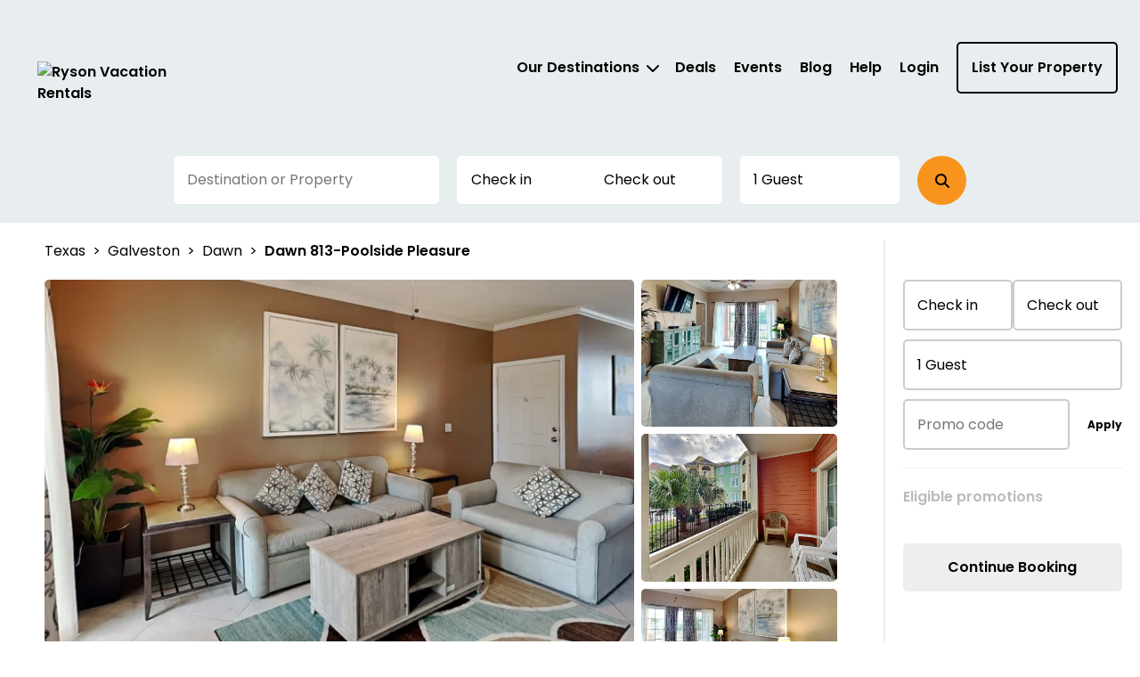

--- FILE ---
content_type: text/html; charset=utf-8
request_url: https://galvestontxbeachrental.com/property/729cebc1-4fe4-43d2-8056-56299adc6205?adults=1&children=0&pets=0
body_size: 18949
content:



<!DOCTYPE html>
<html lang="en">

<head>
	
    <!-- Osano Cookie Consent Script -->
    <script src="https://cmp.osano.com/3tkedu9qaT/188ed800-cfa3-49d6-a30d-d8cbbc5bae28/osano.js"></script>
    <!-- End Osano Cookie Consent Script -->

	<meta charset="UTF-8">
	<meta http-equiv="X-UA-Compatible" content="IE=edge">
	<meta name="viewport" content="width=device-width, initial-scale=1.0">
	
    <style type="text/css">
        #hs-eu-cookie-confirmation {
            display: none;
        }
    </style>
    <!-- Google Tag Manager -->
    <script>
        (function(w,d,s,l,i){w[l]=w[l]||[];w[l].push({'gtm.start':
    new Date().getTime(),event:'gtm.js'});var f=d.getElementsByTagName(s)[0],
            j=d.createElement(s),dl=l!='dataLayer'?'&l='+l:'';j.async=true;j.src=
            'https://www.googletagmanager.com/gtm.js?id='+i+dl;f.parentNode.insertBefore(j,f);
        })(window, document, 'script', 'dataLayer', 'GTM-M9TJHJB');
    </script>
    <!-- End Google Tag Manager -->

	<meta name="keywords" content="Dawn 813-Poolside Pleasure, 1 Bedroom, 1 Bathroom, 5 sleeps, Galveston, TX, Gulf View">
	<meta name="description" content="Save up to 30% on Dawn 813-Poolside Pleasure by booking direct. 1 Bedroom Bedrooms, 1 Bath Baths, Sleeps 5 in Galveston, TX">
	<meta property="og:title" content="Dawn 813-Poolside Pleasure | Condominium Rental | Galveston, TX" />
	<meta property="og:type" content="website" />
	<meta property="og:url" content="https://galvestontxbeachrental.com/property/729cebc1-4fe4-43d2-8056-56299adc6205" />
	<meta property="og:description" content="Save up to 30% on Dawn 813-Poolside Pleasure by booking direct. 1 Bedroom Bedrooms, 1 Bath Baths, Sleeps 5 in Galveston, TX" />
			<meta property="og:image" content="https://track-pm.s3.amazonaws.com/vrp/image/5a727cea-97fc-4b22-8612-b661ce390164">
	
	<title>Dawn 813-Poolside Pleasure | Condominium Rental | Galveston, TX</title>
	<link rel="preconnect" href="https://fonts.googleapis.com"/>
<link rel="preconnect" href="https://fonts.gstatic.com" crossorigin/>
<link href="/css/Poppins.css" rel="stylesheet" />

	<script src="/js/bundles/global.js?v=HthOCLWJmriuVKB2ZPv-qz4yy94"></script>
	<link rel="stylesheet" href="/css/bundles/global.css?v=N8xzTdi3htdGO-Hzj2zg7aNI3RI" defer />
	<!-- <script src="" defer></script>
	<script src="/vue/js/app.BC_DXeMe.js" defer></script> -->
	<script src="/vue/js/app.BC_DXeMe.js"  type="module"></script>


	
	<link rel="icon" href="https://assets.galvestontxbeachrental.com/images/RYS/RYS%20favicon%2048x48.png" />
	

	<link rel="canonical" href="https://galvestontxbeachrental.com/property/729cebc1-4fe4-43d2-8056-56299adc6205" />
	


	



	






	

<style type="text/css">
    *:before,
    *:after {
        -webkit-box-sizing: unset;
        -moz-box-sizing: unset;
        box-sizing: unset;
    }

    :root {            
        --button-color: #f8941d;
        --calendar-selection-color: #f8941d;
        --calendar-highlight1-color: rgba(248, 148, 29, 50%);
        --calendar-highlight2-color: rgba(248, 148, 29, 20%);
    }

    .button-color
    {
        background-color: #f8941d !important;
        border: none;
    }

    .button-color:disabled,
    .button-color[disabled]{
        background-color: #e0e0e0 !important;
        background-image: none;
    }

    .link-button
    {
        background-color: #f8941d !important;
    }

    .main-button {
        background-color: #f8941d !important;
    }

    /* Alert holders should have same color as buttons */
    #alert_holder {
        background-color: #f8941dE6 !important;
    }
</style>
</head>

<body>
	<a id="skip-link" href="#main-content" class="skip-link">Skip to main content</a>
	
    <!-- Google Tag Manager (noscript) -->
    <noscript>
        <iframe src="https://www.googletagmanager.com/ns.html?id=GTM-M9TJHJB" height="0" width="0" style="display:none;visibility:hidden"></iframe>
    </noscript>
    <!-- End Google Tag Manager (noscript) -->

	<input id="imageHanderAPIEndpoint" name="imageHanderAPIEndpoint" type="hidden" value="https://galvestontxbeachrental.com/" />
	<input id="isNanoSite" name="isNanoSite" type="hidden" value="False" />
	<input id="enableSuggestedDates" name="enableSuggestedDates" type="hidden" value="False" />
	<div id="vue-wrapper">


		<header>


<link rel="stylesheet" href="/css/bundles/header.css?v=QswLWxGadJJF-CM6aftd5qICBS4" defer />

<div id="header" class="col-xs-12 no-padding">
    <!-- Header Widget Id - 50001 -->
                    <script type="text/javascript">
                        var autocompleteTextField = '#search-form #search-text';
                        var autocompleteForm = '#search-form';
                    </script>
                    

<div class="col-xs-12 no-padding header-redesign not-home ">
    <div class="container">
        <div class="row header-desktop-min-height">
            <div class="col-lg-2 col-md-2 col-sm-3 col-xs-9 logo-container">
                <header-logo logo-url="https://assets.galvestontxbeachrental.com/widgets/1/Ryson%20Vacation%20Rentals.svg" logo-alt-text="Ryson Vacation Rentals"></header-logo>
            </div>
            <div style="margin-left: auto;">
                <menu-el menu-items="[{&quot;title&quot;:&quot;Our Destinations&quot;,&quot;action&quot;:&quot;#&quot;,&quot;lastItemHighlighted&quot;:false,&quot;links&quot;:[{&quot;title&quot;:&quot;Galveston&quot;,&quot;action&quot;:&quot;/galveston&quot;,&quot;lastItemHighlighted&quot;:false,&quot;links&quot;:[{&quot;title&quot;:&quot;Galveston Condos&quot;,&quot;action&quot;:&quot;/galveston-condos&quot;,&quot;lastItemHighlighted&quot;:false,&quot;links&quot;:[]},{&quot;title&quot;:&quot;Galveston Homes&quot;,&quot;action&quot;:&quot;/galveston-homes&quot;,&quot;lastItemHighlighted&quot;:false,&quot;links&quot;:[]}]},{&quot;title&quot;:&quot;Jamaica Beach&quot;,&quot;action&quot;:&quot;/jamaica-beach&quot;,&quot;lastItemHighlighted&quot;:false,&quot;links&quot;:[]},{&quot;title&quot;:&quot;Surfside Beach&quot;,&quot;action&quot;:&quot;/surfside-beach&quot;,&quot;lastItemHighlighted&quot;:false,&quot;links&quot;:[]}]},{&quot;title&quot;:&quot;Deals&quot;,&quot;action&quot;:&quot;/galveston-promos&quot;,&quot;lastItemHighlighted&quot;:false,&quot;links&quot;:[]},{&quot;title&quot;:&quot;Events&quot;,&quot;action&quot;:&quot;/galveston-events&quot;,&quot;lastItemHighlighted&quot;:false,&quot;links&quot;:[]},{&quot;title&quot;:&quot;Blog&quot;,&quot;action&quot;:&quot;/blog&quot;,&quot;lastItemHighlighted&quot;:false,&quot;links&quot;:[]},{&quot;title&quot;:&quot;Help&quot;,&quot;action&quot;:&quot;/guest-help&quot;,&quot;lastItemHighlighted&quot;:false,&quot;links&quot;:[]},{&quot;title&quot;:&quot;Login&quot;,&quot;action&quot;:&quot;https://vrp.trackhs.com/owner/&quot;,&quot;lastItemHighlighted&quot;:false,&quot;links&quot;:[]},{&quot;title&quot;:&quot;List Your Property&quot;,&quot;action&quot;:&quot;/list-property&quot;,&quot;lastItemHighlighted&quot;:false,&quot;links&quot;:[]}]"></menu-el>
            </div>
        </div>
            
<div class="search-box-redesign-header ">
    <div id="search-box-redesign" style="top:10.5rem">
        <div class="col-xs-12 color-main-background color-font-background search-box-section">
            <div class="row input-row" style="margin-top:0px">
                <search-section 
                    homepage="false"    
                    show-pets="true"   
                    special-events="[{&quot;title&quot;:&quot;Annual Lone Star Rally&quot;,&quot;description&quot;:&quot;&lt;p&gt;Experience the thrill of the Lone Star Rally, where bikes, cars, and live music converge for four unforgettable days in November. Get ready for thrilling rodeo shows, the Miss LSR contest, tattoo and sound competitions, exhilarating demo rides, and performances by national and regional bands. Explore hundreds of vendors offering everything from motorcycle gear to unique crafts. Whether you&#x27;re a seasoned rider or simply love the excitement of a good rally, this event promises an unforgettable experience.&lt;/p&gt;&lt;p&gt;Mark your calendar and join us for the ultimate rally adventure in Galveston!&lt;/p&gt;&quot;,&quot;icon&quot;:&quot;fa-motorcycle&quot;,&quot;iconColor&quot;:&quot;#f15722&quot;,&quot;image&quot;:&quot;https://assets.galvestontxbeachrental.com/images/VTDS/Header%20for%20LSR&quot;,&quot;eventDates&quot;:[{&quot;starts&quot;:&quot;2026-11-05T14:37:00&quot;,&quot;ends&quot;:&quot;2026-11-08T14:38:00&quot;,&quot;haveTime&quot;:false}],&quot;shortDescription&quot;:&quot;&lt;p&gt;Experience the thrill of the Lone Star Rally,&amp;nbsp;the largest 4-day Motorcycle Rally in North America!&lt;br&gt;&lt;/p&gt;&quot;,&quot;linkText&quot;:&quot;Learn More&quot;,&quot;linkUrl&quot;:&quot;https://www.visitgalveston.com/events/annual-events/lone-star-rally/&quot;,&quot;address&quot;:&quot;The Strand, Pier 21, or Beach Central Park&quot;,&quot;city&quot;:&quot;Galveston&quot;,&quot;state&quot;:&quot;Texas&quot;,&quot;postalCode&quot;:&quot;77550&quot;,&quot;alias&quot;:&quot;events-lone-star-rally&quot;}]"
                    special-events-sitewide="true"
                />
            </div>
        </div>
    </div>
</div>
    </div>
    <div id="alert_holder" class="header_alert hidden "></div>
</div>

<script type="text/javascript">
    ready();

    // No jquery onReady fn
    function ready(fn) {
        if (document.readyState !== 'loading') {
            pageIsLoaded();
        } else {
            document.addEventListener('DOMContentLoaded', pageIsLoaded());
        }
    }

    function pageIsLoaded() {
        if (localStorage.getItem("token") === null) {
            //Do nothing.
        } else {
            var node = document.querySelector('[title="Login"]');
            node.text = 'Account';
            node.title = 'Account';

            // dashboard link
            var li1 = document.querySelector('[title="Guest Login"]');
            li1.text = 'Dashboard';
            li1.title = "Dashboard";

            // logout link
            var li2 = document.querySelector('[title="Owner Login"]');
            li2.text = 'Logout';
            li2.title = 'Logout';
            li2.href = '#';
            li2.onclick = function (event) {
                event.preventDefault();
                localStorage.removeItem('token');
                window.location.reload();
            };
        }
    }
</script>
</div>		</header>

		<div class="main container no-padding no-margin vue-push-footer-cls">
			<h1 style="display: none;" data-vue-replaceable="page-title">Dawn 813-Poolside Pleasure</h1>
			



<script type="application/ld+json">{
  "@context": "https://schema.org/",
  "@type": "VacationRental",
  "additionalType": "Apartment",
  "brand": {
    "@type": "Brand",
    "name": "Ryson Vacation Rentals"
  },
  "containsPlace": {
    "@type": "Accommodation",
    "additionalType": "EntirePlace",
    "petsAllowed": false,
    "smokingAllowed": false,
    "occupancy": {
      "@type": "QuantitativeValue",
      "value": 5
    },
    "numberOfBathroomsTotal": 1,
    "numberOfBedrooms": 1,
    "amenityFeature": [
      {
        "@type": "LocationFeatureSpecification",
        "name": "beachAccess",
        "value": true
      },
      {
        "@type": "LocationFeatureSpecification",
        "name": "pool",
        "value": true
      },
      {
        "@type": "LocationFeatureSpecification",
        "name": "poolType",
        "value": "Outdoor"
      },
      {
        "@type": "LocationFeatureSpecification",
        "name": "hotTub",
        "value": true
      },
      {
        "@type": "LocationFeatureSpecification",
        "name": "ac",
        "value": true
      },
      {
        "@type": "LocationFeatureSpecification",
        "name": "balcony",
        "value": true
      },
      {
        "@type": "LocationFeatureSpecification",
        "name": "wifi",
        "value": true
      },
      {
        "@type": "LocationFeatureSpecification",
        "name": "internetType",
        "value": "Free"
      },
      {
        "@type": "LocationFeatureSpecification",
        "name": "outdoorGrill",
        "value": true
      },
      {
        "@type": "LocationFeatureSpecification",
        "name": "outdoorGrill",
        "value": true
      },
      {
        "@type": "LocationFeatureSpecification",
        "name": "heating",
        "value": true
      },
      {
        "@type": "LocationFeatureSpecification",
        "name": "washerDryer",
        "value": true
      },
      {
        "@type": "LocationFeatureSpecification",
        "name": "tv",
        "value": true
      },
      {
        "@type": "LocationFeatureSpecification",
        "name": "kitchen",
        "value": true
      },
      {
        "@type": "LocationFeatureSpecification",
        "name": "kitchen",
        "value": true
      },
      {
        "@type": "LocationFeatureSpecification",
        "name": "microwave",
        "value": true
      },
      {
        "@type": "LocationFeatureSpecification",
        "name": "ovenStove",
        "value": true
      },
      {
        "@type": "LocationFeatureSpecification",
        "name": "ovenStove",
        "value": true
      },
      {
        "@type": "LocationFeatureSpecification",
        "name": "parkingType",
        "value": "Paid"
      }
    ],
    "bed": [
      {
        "@type": "BedDetails",
        "numberOfBeds": 1,
        "typeOfBed": "King Bed"
      },
      {
        "@type": "BedDetails",
        "numberOfBeds": 1,
        "typeOfBed": "Sofa Sleeper"
      },
      {
        "@type": "BedDetails",
        "numberOfBeds": 1,
        "typeOfBed": "Sleeper Sofa (s) - Twin"
      }
    ]
  },
  "identifier": "https://galvestontxbeachrental.com/property/729cebc1-4fe4-43d2-8056-56299adc6205",
  "latitude": 29.262204,
  "longitude": -94.835448,
  "name": "Dawn 813-Poolside Pleasure",
  "address": {
    "@type": "PostalAddress",
    "addressCountry": "US",
    "addressLocality": "Galveston",
    "addressRegion": "TX",
    "postalCode": "77551",
    "streetAddress": "7000 Seawall Blvd. #813"
  },
  "image": [
    "https://track-pm.s3.amazonaws.com/vrp/image/5a727cea-97fc-4b22-8612-b661ce390164",
    "https://track-pm.s3.amazonaws.com/vrp/image/36497a4d-2c52-4dab-bdba-9306f142217c",
    "https://track-pm.s3.amazonaws.com/vrp/image/c735ebcd-ddbb-4496-bd02-02446ed41143",
    "https://track-pm.s3.amazonaws.com/vrp/image/4882ac7d-235d-4000-9661-445defa2da58",
    "https://track-pm.s3.amazonaws.com/vrp/image/4aa2777f-5149-42c8-a231-b13e10498ff9",
    "https://track-pm.s3.amazonaws.com/vrp/image/8683736e-88cb-4a12-8183-07c0fa3c05b2",
    "https://track-pm.s3.amazonaws.com/vrp/image/2a63ffd7-2e8e-45a1-9417-70536d0d7847",
    "https://track-pm.s3.amazonaws.com/vrp/image/46656ccc-8d75-43bb-9409-444e2f946f91"
  ],
  "description": "Escape to ultimate relaxation at Dawn 813-Poolside Pleasure, a charming retreat nestled in the heart of Galveston, Texas. Located in the highly sought-after Dawn Complex, this property offers a perfect blend of comfort and convenience for your getaway.  Designed with your comfort in mind, Dawn 813 provides everything you need for a stress-free vacation. The primary bedroom features a king-sized bed, and the living room offers a sofa sleeper, accommodating up to five guests. You’ll enjoy modern amenities such as WiFi, air conditioning, and an in-unit washing machine, making your stay as comfortable as possible.  Step into the fully-equipped kitchen, complete with all the essentials—perfect for preparing everything from quick snacks to home-cooked meals. When it’s time to relax, you’ll have access to an array of on-site amenities, including a community indoor pool, heated pool, hot tub, and a fitness room. The complex also offers gated security and communal grills for those perfect BBQ evenings.  With its prime location, Dawn 813 is just minutes away from shopping, dining, and outdoor adventures. Whether you're seeking a fun day of surfing, exploring nearby state parks, or simply enjoying the local dining scene, there's something for everyone.  Book your stay at Dawn 813-Poolside Pleasure today, and get ready to create lasting memories in one of Galveston’s most desirable vacation spots!  NOTES  Parking is paid to The Dawn upon arrival.   All guests must pay parking fee per vehicle. 1-3 days parking rate is $36.70 plus tax ($3.30) making it a flat $40.00. 3 or more days parking rate is $45.88 plus tax (4.12) making it a flat rate $50.00  Pool bands must be picked up from the front office at The Dawn  GVR # 04159",
  "checkinTime": "4:00 PM",
  "checkoutTime": "10:00 AM",
  "knowsLanguage": [
    "en-US"
  ],
  "review": {
    "@type": "Review",
    "datePublished": "09/25/2025",
    "reviewRating": {
      "@type": "Rating",
      "ratingValue": 5,
      "bestRating": 5
    },
    "author": {
      "@type": "Person",
      "name": "Rebecca S."
    }
  },
  "aggregateRating": {
    "@type": "AggregateRating",
    "ratingValue": 4.791666666,
    "reviewCount": 24
  }
}</script>

<div id="property-details-page">
	<h2 id="property-highlights" data-vue-replaceable="page-title" style="display: none">
					<div data-label="1 BR" data-highlight="1 BR" class="large">1 BR</div>
					<div data-label="1 Full Bath" data-highlight="1 Full Bath" class="large">1 Full Bath</div>
					<div data-label="Sleeps 5" data-highlight="Sleeps 5" class="large">Sleeps 5</div>
					<div data-label="Gulf View" data-highlight="Gulf View" class="large">Gulf View</div>
	</h2>

	<pdp-page
		breadcrumbs-data="[{&quot;name&quot;:&quot;Texas&quot;,&quot;url&quot;:&quot;/rentals/texas?search.adults=1&amp;search.children=0&quot;},{&quot;name&quot;:&quot;Galveston&quot;,&quot;url&quot;:&quot;/rentals/texas/galveston?search.adults=1&amp;search.children=0&quot;},{&quot;name&quot;:&quot;Dawn&quot;,&quot;url&quot;:&quot;/rentals/texas/galveston/dawn?search.adults=1&amp;search.children=0&quot;}]"
		use-geo-filters="true"
		details-data="{&quot;name&quot;:&quot;Dawn 813-Poolside Pleasure&quot;,&quot;location&quot;:{&quot;city&quot;:&quot;Galveston&quot;,&quot;state&quot;:&quot;TX&quot;},&quot;highlights&quot;:[&quot;1 BR&quot;,&quot;1 Full Bath&quot;,&quot;Sleeps 5&quot;,&quot;Gulf View&quot;],&quot;description&quot;:&quot;Galveston Condo w/ Community Pool &#x2B; Private Balcony&quot;,&quot;propertyUuid&quot;:&quot;729cebc1-4fe4-43d2-8056-56299adc6205&quot;,&quot;rating&quot;:4.791666666,&quot;totalReviews&quot;:24}"
		images="[{&quot;id&quot;:0,&quot;url&quot;:&quot;https://galvestontxbeachrental.com/image/webp/fit/v2/735/468/85/aHR0cHM6Ly90cmFjay1wbS5zMy5hbWF6b25hd3MuY29tL3ZycC9pbWFnZS81YTcyN2NlYS05N2ZjLTRiMjItODYxMi1iNjYxY2UzOTAxNjQ=&quot;,&quot;modalImageUrl&quot;:&quot;https://galvestontxbeachrental.com/image/webp/fit/v2/1140/759/85/aHR0cHM6Ly90cmFjay1wbS5zMy5hbWF6b25hd3MuY29tL3ZycC9pbWFnZS81YTcyN2NlYS05N2ZjLTRiMjItODYxMi1iNjYxY2UzOTAxNjQ=&quot;,&quot;caption&quot;:&quot;Welcome to Dawn 813 - Poolside Pleasure&quot;,&quot;sizedImageUrl&quot;:&quot;https://galvestontxbeachrental.com/image/webp/v2/390/85/aHR0cHM6Ly90cmFjay1wbS5zMy5hbWF6b25hd3MuY29tL3ZycC9pbWFnZS81YTcyN2NlYS05N2ZjLTRiMjItODYxMi1iNjYxY2UzOTAxNjQ=&quot;},{&quot;id&quot;:1,&quot;url&quot;:&quot;https://galvestontxbeachrental.com/image/webp/fit/v2/735/468/85/aHR0cHM6Ly90cmFjay1wbS5zMy5hbWF6b25hd3MuY29tL3ZycC9pbWFnZS8zNjQ5N2E0ZC0yYzUyLTRkYWItYmRiYS05MzA2ZjE0MjIxN2M=&quot;,&quot;modalImageUrl&quot;:&quot;https://galvestontxbeachrental.com/image/webp/fit/v2/1140/759/85/aHR0cHM6Ly90cmFjay1wbS5zMy5hbWF6b25hd3MuY29tL3ZycC9pbWFnZS8zNjQ5N2E0ZC0yYzUyLTRkYWItYmRiYS05MzA2ZjE0MjIxN2M=&quot;,&quot;caption&quot;:&quot;Living Room&quot;,&quot;sizedImageUrl&quot;:&quot;https://galvestontxbeachrental.com/image/webp/v2/390/85/aHR0cHM6Ly90cmFjay1wbS5zMy5hbWF6b25hd3MuY29tL3ZycC9pbWFnZS8zNjQ5N2E0ZC0yYzUyLTRkYWItYmRiYS05MzA2ZjE0MjIxN2M=&quot;},{&quot;id&quot;:2,&quot;url&quot;:&quot;https://galvestontxbeachrental.com/image/webp/fit/v2/735/468/85/aHR0cHM6Ly90cmFjay1wbS5zMy5hbWF6b25hd3MuY29tL3ZycC9pbWFnZS9jNzM1ZWJjZC1kZGJiLTQ0OTYtYmQwMi0wMjQ0NmVkNDExNDM=&quot;,&quot;modalImageUrl&quot;:&quot;https://galvestontxbeachrental.com/image/webp/fit/v2/1140/759/85/aHR0cHM6Ly90cmFjay1wbS5zMy5hbWF6b25hd3MuY29tL3ZycC9pbWFnZS9jNzM1ZWJjZC1kZGJiLTQ0OTYtYmQwMi0wMjQ0NmVkNDExNDM=&quot;,&quot;caption&quot;:&quot;Private Balcony&quot;,&quot;sizedImageUrl&quot;:&quot;https://galvestontxbeachrental.com/image/webp/v2/390/85/aHR0cHM6Ly90cmFjay1wbS5zMy5hbWF6b25hd3MuY29tL3ZycC9pbWFnZS9jNzM1ZWJjZC1kZGJiLTQ0OTYtYmQwMi0wMjQ0NmVkNDExNDM=&quot;},{&quot;id&quot;:3,&quot;url&quot;:&quot;https://galvestontxbeachrental.com/image/webp/fit/v2/735/468/85/aHR0cHM6Ly90cmFjay1wbS5zMy5hbWF6b25hd3MuY29tL3ZycC9pbWFnZS80ODgyYWM3ZC0yMzVkLTQwMDAtOTY2MS00NDVkZWZhMmRhNTg=&quot;,&quot;modalImageUrl&quot;:&quot;https://galvestontxbeachrental.com/image/webp/fit/v2/1140/759/85/aHR0cHM6Ly90cmFjay1wbS5zMy5hbWF6b25hd3MuY29tL3ZycC9pbWFnZS80ODgyYWM3ZC0yMzVkLTQwMDAtOTY2MS00NDVkZWZhMmRhNTg=&quot;,&quot;caption&quot;:&quot;Living Room&quot;,&quot;sizedImageUrl&quot;:&quot;https://galvestontxbeachrental.com/image/webp/v2/390/85/aHR0cHM6Ly90cmFjay1wbS5zMy5hbWF6b25hd3MuY29tL3ZycC9pbWFnZS80ODgyYWM3ZC0yMzVkLTQwMDAtOTY2MS00NDVkZWZhMmRhNTg=&quot;},{&quot;id&quot;:4,&quot;url&quot;:&quot;https://galvestontxbeachrental.com/image/webp/fit/v2/735/468/85/aHR0cHM6Ly90cmFjay1wbS5zMy5hbWF6b25hd3MuY29tL3ZycC9pbWFnZS80YWEyNzc3Zi01MTQ5LTQyYzgtYTIzMS1iMTNlMTA0OThmZjk=&quot;,&quot;modalImageUrl&quot;:&quot;https://galvestontxbeachrental.com/image/webp/fit/v2/1140/759/85/aHR0cHM6Ly90cmFjay1wbS5zMy5hbWF6b25hd3MuY29tL3ZycC9pbWFnZS80YWEyNzc3Zi01MTQ5LTQyYzgtYTIzMS1iMTNlMTA0OThmZjk=&quot;,&quot;caption&quot;:&quot;Living Room&quot;,&quot;sizedImageUrl&quot;:&quot;https://galvestontxbeachrental.com/image/webp/v2/390/85/aHR0cHM6Ly90cmFjay1wbS5zMy5hbWF6b25hd3MuY29tL3ZycC9pbWFnZS80YWEyNzc3Zi01MTQ5LTQyYzgtYTIzMS1iMTNlMTA0OThmZjk=&quot;},{&quot;id&quot;:5,&quot;url&quot;:&quot;https://galvestontxbeachrental.com/image/webp/fit/v2/735/468/85/aHR0cHM6Ly90cmFjay1wbS5zMy5hbWF6b25hd3MuY29tL3ZycC9pbWFnZS84NjgzNzM2ZS04OGNiLTRhMTItODE4My0wN2MwZmEzYzA1YjI=&quot;,&quot;modalImageUrl&quot;:&quot;https://galvestontxbeachrental.com/image/webp/fit/v2/1140/759/85/aHR0cHM6Ly90cmFjay1wbS5zMy5hbWF6b25hd3MuY29tL3ZycC9pbWFnZS84NjgzNzM2ZS04OGNiLTRhMTItODE4My0wN2MwZmEzYzA1YjI=&quot;,&quot;caption&quot;:&quot;Dining Table&quot;,&quot;sizedImageUrl&quot;:&quot;https://galvestontxbeachrental.com/image/webp/v2/390/85/aHR0cHM6Ly90cmFjay1wbS5zMy5hbWF6b25hd3MuY29tL3ZycC9pbWFnZS84NjgzNzM2ZS04OGNiLTRhMTItODE4My0wN2MwZmEzYzA1YjI=&quot;},{&quot;id&quot;:6,&quot;url&quot;:&quot;https://galvestontxbeachrental.com/image/webp/fit/v2/735/468/85/aHR0cHM6Ly90cmFjay1wbS5zMy5hbWF6b25hd3MuY29tL3ZycC9pbWFnZS8yYTYzZmZkNy0yZThlLTQ1YTEtOTQxNy03MDUzNmQwZDc4NDc=&quot;,&quot;modalImageUrl&quot;:&quot;https://galvestontxbeachrental.com/image/webp/fit/v2/1140/759/85/aHR0cHM6Ly90cmFjay1wbS5zMy5hbWF6b25hd3MuY29tL3ZycC9pbWFnZS8yYTYzZmZkNy0yZThlLTQ1YTEtOTQxNy03MDUzNmQwZDc4NDc=&quot;,&quot;caption&quot;:&quot;Full Size Kitchen&quot;,&quot;sizedImageUrl&quot;:&quot;https://galvestontxbeachrental.com/image/webp/v2/390/85/aHR0cHM6Ly90cmFjay1wbS5zMy5hbWF6b25hd3MuY29tL3ZycC9pbWFnZS8yYTYzZmZkNy0yZThlLTQ1YTEtOTQxNy03MDUzNmQwZDc4NDc=&quot;},{&quot;id&quot;:7,&quot;url&quot;:&quot;https://galvestontxbeachrental.com/image/webp/fit/v2/735/468/85/aHR0cHM6Ly90cmFjay1wbS5zMy5hbWF6b25hd3MuY29tL3ZycC9pbWFnZS80NjY1NmNjYy04ZDc1LTQzYmItOTQwOS00NDRlMmY5NDZmOTE=&quot;,&quot;modalImageUrl&quot;:&quot;https://galvestontxbeachrental.com/image/webp/fit/v2/1140/759/85/aHR0cHM6Ly90cmFjay1wbS5zMy5hbWF6b25hd3MuY29tL3ZycC9pbWFnZS80NjY1NmNjYy04ZDc1LTQzYmItOTQwOS00NDRlMmY5NDZmOTE=&quot;,&quot;caption&quot;:&quot;Full Size Kitchen&quot;,&quot;sizedImageUrl&quot;:&quot;https://galvestontxbeachrental.com/image/webp/v2/390/85/aHR0cHM6Ly90cmFjay1wbS5zMy5hbWF6b25hd3MuY29tL3ZycC9pbWFnZS80NjY1NmNjYy04ZDc1LTQzYmItOTQwOS00NDRlMmY5NDZmOTE=&quot;},{&quot;id&quot;:8,&quot;url&quot;:&quot;https://galvestontxbeachrental.com/image/webp/fit/v2/735/468/85/aHR0cHM6Ly90cmFjay1wbS5zMy5hbWF6b25hd3MuY29tL3ZycC9pbWFnZS8xZTk4ODgzNy1hYjU3LTQ0ZTgtYTU2Ni1iMzc5NzdkZjRlYWI=&quot;,&quot;modalImageUrl&quot;:&quot;https://galvestontxbeachrental.com/image/webp/fit/v2/1140/759/85/aHR0cHM6Ly90cmFjay1wbS5zMy5hbWF6b25hd3MuY29tL3ZycC9pbWFnZS8xZTk4ODgzNy1hYjU3LTQ0ZTgtYTU2Ni1iMzc5NzdkZjRlYWI=&quot;,&quot;caption&quot;:&quot;Full Size Kitchen&quot;,&quot;sizedImageUrl&quot;:&quot;https://galvestontxbeachrental.com/image/webp/v2/390/85/aHR0cHM6Ly90cmFjay1wbS5zMy5hbWF6b25hd3MuY29tL3ZycC9pbWFnZS8xZTk4ODgzNy1hYjU3LTQ0ZTgtYTU2Ni1iMzc5NzdkZjRlYWI=&quot;},{&quot;id&quot;:9,&quot;url&quot;:&quot;https://galvestontxbeachrental.com/image/webp/fit/v2/735/468/85/aHR0cHM6Ly90cmFjay1wbS5zMy5hbWF6b25hd3MuY29tL3ZycC9pbWFnZS8xMmJmNWRjZS1iYzNkLTRkMGItODE5OS1mNDY3NDJmMjk4ZGM=&quot;,&quot;modalImageUrl&quot;:&quot;https://galvestontxbeachrental.com/image/webp/fit/v2/1140/759/85/aHR0cHM6Ly90cmFjay1wbS5zMy5hbWF6b25hd3MuY29tL3ZycC9pbWFnZS8xMmJmNWRjZS1iYzNkLTRkMGItODE5OS1mNDY3NDJmMjk4ZGM=&quot;,&quot;caption&quot;:&quot;Private Balcony&quot;,&quot;sizedImageUrl&quot;:&quot;https://galvestontxbeachrental.com/image/webp/v2/390/85/aHR0cHM6Ly90cmFjay1wbS5zMy5hbWF6b25hd3MuY29tL3ZycC9pbWFnZS8xMmJmNWRjZS1iYzNkLTRkMGItODE5OS1mNDY3NDJmMjk4ZGM=&quot;},{&quot;id&quot;:10,&quot;url&quot;:&quot;https://galvestontxbeachrental.com/image/webp/fit/v2/735/468/85/aHR0cHM6Ly90cmFjay1wbS5zMy5hbWF6b25hd3MuY29tL3ZycC9pbWFnZS9hNWY0YzI0My1lYTYyLTRjYzItOTllNy01ZGUwOWQ3Zjc1YzE=&quot;,&quot;modalImageUrl&quot;:&quot;https://galvestontxbeachrental.com/image/webp/fit/v2/1140/759/85/aHR0cHM6Ly90cmFjay1wbS5zMy5hbWF6b25hd3MuY29tL3ZycC9pbWFnZS9hNWY0YzI0My1lYTYyLTRjYzItOTllNy01ZGUwOWQ3Zjc1YzE=&quot;,&quot;caption&quot;:&quot;Balcony Views&quot;,&quot;sizedImageUrl&quot;:&quot;https://galvestontxbeachrental.com/image/webp/v2/390/85/aHR0cHM6Ly90cmFjay1wbS5zMy5hbWF6b25hd3MuY29tL3ZycC9pbWFnZS9hNWY0YzI0My1lYTYyLTRjYzItOTllNy01ZGUwOWQ3Zjc1YzE=&quot;},{&quot;id&quot;:11,&quot;url&quot;:&quot;https://galvestontxbeachrental.com/image/webp/fit/v2/735/468/85/aHR0cHM6Ly90cmFjay1wbS5zMy5hbWF6b25hd3MuY29tL3ZycC9pbWFnZS8yZjQyNDBkYi0zZGNjLTQzNGEtODljYS01MWEwN2I2NGM5N2I=&quot;,&quot;modalImageUrl&quot;:&quot;https://galvestontxbeachrental.com/image/webp/fit/v2/1140/759/85/aHR0cHM6Ly90cmFjay1wbS5zMy5hbWF6b25hd3MuY29tL3ZycC9pbWFnZS8yZjQyNDBkYi0zZGNjLTQzNGEtODljYS01MWEwN2I2NGM5N2I=&quot;,&quot;caption&quot;:&quot;Primary Bedroom - King Bed&quot;,&quot;sizedImageUrl&quot;:&quot;https://galvestontxbeachrental.com/image/webp/v2/390/85/aHR0cHM6Ly90cmFjay1wbS5zMy5hbWF6b25hd3MuY29tL3ZycC9pbWFnZS8yZjQyNDBkYi0zZGNjLTQzNGEtODljYS01MWEwN2I2NGM5N2I=&quot;},{&quot;id&quot;:12,&quot;url&quot;:&quot;https://galvestontxbeachrental.com/image/webp/fit/v2/735/468/85/aHR0cHM6Ly90cmFjay1wbS5zMy5hbWF6b25hd3MuY29tL3ZycC9pbWFnZS9iZTk4YmM2Ny02MGRjLTRkYWEtYmU5NS05OWEzZmViZjU5MWI=&quot;,&quot;modalImageUrl&quot;:&quot;https://galvestontxbeachrental.com/image/webp/fit/v2/1140/759/85/aHR0cHM6Ly90cmFjay1wbS5zMy5hbWF6b25hd3MuY29tL3ZycC9pbWFnZS9iZTk4YmM2Ny02MGRjLTRkYWEtYmU5NS05OWEzZmViZjU5MWI=&quot;,&quot;caption&quot;:&quot;Primary Bedroom - King Bed&quot;,&quot;sizedImageUrl&quot;:&quot;https://galvestontxbeachrental.com/image/webp/v2/390/85/aHR0cHM6Ly90cmFjay1wbS5zMy5hbWF6b25hd3MuY29tL3ZycC9pbWFnZS9iZTk4YmM2Ny02MGRjLTRkYWEtYmU5NS05OWEzZmViZjU5MWI=&quot;},{&quot;id&quot;:13,&quot;url&quot;:&quot;https://galvestontxbeachrental.com/image/webp/fit/v2/735/468/85/aHR0cHM6Ly90cmFjay1wbS5zMy5hbWF6b25hd3MuY29tL3ZycC9pbWFnZS9kYjUxZWEyZC04ZTJlLTQ5YjMtODUzOC00MTU1MTZmNDM2YzM=&quot;,&quot;modalImageUrl&quot;:&quot;https://galvestontxbeachrental.com/image/webp/fit/v2/1140/759/85/aHR0cHM6Ly90cmFjay1wbS5zMy5hbWF6b25hd3MuY29tL3ZycC9pbWFnZS9kYjUxZWEyZC04ZTJlLTQ5YjMtODUzOC00MTU1MTZmNDM2YzM=&quot;,&quot;caption&quot;:&quot;Primary Bedroom - King Bed&quot;,&quot;sizedImageUrl&quot;:&quot;https://galvestontxbeachrental.com/image/webp/v2/390/85/aHR0cHM6Ly90cmFjay1wbS5zMy5hbWF6b25hd3MuY29tL3ZycC9pbWFnZS9kYjUxZWEyZC04ZTJlLTQ5YjMtODUzOC00MTU1MTZmNDM2YzM=&quot;},{&quot;id&quot;:14,&quot;url&quot;:&quot;https://galvestontxbeachrental.com/image/webp/fit/v2/735/468/85/aHR0cHM6Ly90cmFjay1wbS5zMy5hbWF6b25hd3MuY29tL3ZycC9pbWFnZS82ZTM1YzYzNC02MmY4LTQwY2UtYWMyMy0xZDY3NGJmOWRiNGI=&quot;,&quot;modalImageUrl&quot;:&quot;https://galvestontxbeachrental.com/image/webp/fit/v2/1140/759/85/aHR0cHM6Ly90cmFjay1wbS5zMy5hbWF6b25hd3MuY29tL3ZycC9pbWFnZS82ZTM1YzYzNC02MmY4LTQwY2UtYWMyMy0xZDY3NGJmOWRiNGI=&quot;,&quot;caption&quot;:&quot;Primary Bathroom&quot;,&quot;sizedImageUrl&quot;:&quot;https://galvestontxbeachrental.com/image/webp/v2/390/85/aHR0cHM6Ly90cmFjay1wbS5zMy5hbWF6b25hd3MuY29tL3ZycC9pbWFnZS82ZTM1YzYzNC02MmY4LTQwY2UtYWMyMy0xZDY3NGJmOWRiNGI=&quot;},{&quot;id&quot;:15,&quot;url&quot;:&quot;https://galvestontxbeachrental.com/image/webp/fit/v2/735/468/85/aHR0cHM6Ly90cmFjay1wbS5zMy5hbWF6b25hd3MuY29tL3ZycC9pbWFnZS9hYjhjNWJlZC0wMDBmLTRkZWMtOWI5Ny0wOGMxZWE4NDI5YTQ=&quot;,&quot;modalImageUrl&quot;:&quot;https://galvestontxbeachrental.com/image/webp/fit/v2/1140/759/85/aHR0cHM6Ly90cmFjay1wbS5zMy5hbWF6b25hd3MuY29tL3ZycC9pbWFnZS9hYjhjNWJlZC0wMDBmLTRkZWMtOWI5Ny0wOGMxZWE4NDI5YTQ=&quot;,&quot;caption&quot;:&quot;Primary Bathroom&quot;,&quot;sizedImageUrl&quot;:&quot;https://galvestontxbeachrental.com/image/webp/v2/390/85/aHR0cHM6Ly90cmFjay1wbS5zMy5hbWF6b25hd3MuY29tL3ZycC9pbWFnZS9hYjhjNWJlZC0wMDBmLTRkZWMtOWI5Ny0wOGMxZWE4NDI5YTQ=&quot;},{&quot;id&quot;:16,&quot;url&quot;:&quot;https://galvestontxbeachrental.com/image/webp/fit/v2/735/468/85/aHR0cHM6Ly90cmFjay1wbS5zMy5hbWF6b25hd3MuY29tL3ZycC9pbWFnZS9hN2RlMzYzNC03YTZiLTQzNGQtODFmYi0xMzQ4ODQzOGNjYjI=&quot;,&quot;modalImageUrl&quot;:&quot;https://galvestontxbeachrental.com/image/webp/fit/v2/1140/759/85/aHR0cHM6Ly90cmFjay1wbS5zMy5hbWF6b25hd3MuY29tL3ZycC9pbWFnZS9hN2RlMzYzNC03YTZiLTQzNGQtODFmYi0xMzQ4ODQzOGNjYjI=&quot;,&quot;caption&quot;:&quot;Washer and Dryer&quot;,&quot;sizedImageUrl&quot;:&quot;https://galvestontxbeachrental.com/image/webp/v2/390/85/aHR0cHM6Ly90cmFjay1wbS5zMy5hbWF6b25hd3MuY29tL3ZycC9pbWFnZS9hN2RlMzYzNC03YTZiLTQzNGQtODFmYi0xMzQ4ODQzOGNjYjI=&quot;},{&quot;id&quot;:17,&quot;url&quot;:&quot;https://galvestontxbeachrental.com/image/webp/fit/v2/735/468/85/aHR0cHM6Ly90cmFjay1wbS5zMy5hbWF6b25hd3MuY29tL3ZycC9pbWFnZS9hMTI1N2M0MS1iMzk3LTQ5NDUtYWVkZC02YTFmNmJkOTE2NmM=&quot;,&quot;modalImageUrl&quot;:&quot;https://galvestontxbeachrental.com/image/webp/fit/v2/1140/759/85/aHR0cHM6Ly90cmFjay1wbS5zMy5hbWF6b25hd3MuY29tL3ZycC9pbWFnZS9hMTI1N2M0MS1iMzk3LTQ5NDUtYWVkZC02YTFmNmJkOTE2NmM=&quot;,&quot;caption&quot;:&quot;First Floorplan Layout&quot;,&quot;sizedImageUrl&quot;:&quot;https://galvestontxbeachrental.com/image/webp/v2/390/85/aHR0cHM6Ly90cmFjay1wbS5zMy5hbWF6b25hd3MuY29tL3ZycC9pbWFnZS9hMTI1N2M0MS1iMzk3LTQ5NDUtYWVkZC02YTFmNmJkOTE2NmM=&quot;},{&quot;id&quot;:18,&quot;url&quot;:&quot;https://galvestontxbeachrental.com/image/webp/fit/v2/735/468/85/aHR0cHM6Ly90cmFjay1wbS5zMy5hbWF6b25hd3MuY29tL3ZycC9pbWFnZS8zYTBlZWMyZS1mOGMzLTRkZmEtYWFhYS0yZWE2MTM0M2Q0YmI=&quot;,&quot;modalImageUrl&quot;:&quot;https://galvestontxbeachrental.com/image/webp/fit/v2/1140/759/85/aHR0cHM6Ly90cmFjay1wbS5zMy5hbWF6b25hd3MuY29tL3ZycC9pbWFnZS8zYTBlZWMyZS1mOGMzLTRkZmEtYWFhYS0yZWE2MTM0M2Q0YmI=&quot;,&quot;caption&quot;:&quot;Community Pool&quot;,&quot;sizedImageUrl&quot;:&quot;https://galvestontxbeachrental.com/image/webp/v2/390/85/aHR0cHM6Ly90cmFjay1wbS5zMy5hbWF6b25hd3MuY29tL3ZycC9pbWFnZS8zYTBlZWMyZS1mOGMzLTRkZmEtYWFhYS0yZWE2MTM0M2Q0YmI=&quot;},{&quot;id&quot;:19,&quot;url&quot;:&quot;https://galvestontxbeachrental.com/image/webp/fit/v2/735/468/85/aHR0cHM6Ly90cmFjay1wbS5zMy5hbWF6b25hd3MuY29tL3ZycC9pbWFnZS83YTI3MWMxOC01YTNlLTQ5ZjEtOTk4Zi05ODVjMzIxYzY3M2Y=&quot;,&quot;modalImageUrl&quot;:&quot;https://galvestontxbeachrental.com/image/webp/fit/v2/1140/759/85/aHR0cHM6Ly90cmFjay1wbS5zMy5hbWF6b25hd3MuY29tL3ZycC9pbWFnZS83YTI3MWMxOC01YTNlLTQ5ZjEtOTk4Zi05ODVjMzIxYzY3M2Y=&quot;,&quot;caption&quot;:&quot;Community Pool&quot;,&quot;sizedImageUrl&quot;:&quot;https://galvestontxbeachrental.com/image/webp/v2/390/85/aHR0cHM6Ly90cmFjay1wbS5zMy5hbWF6b25hd3MuY29tL3ZycC9pbWFnZS83YTI3MWMxOC01YTNlLTQ5ZjEtOTk4Zi05ODVjMzIxYzY3M2Y=&quot;},{&quot;id&quot;:20,&quot;url&quot;:&quot;https://galvestontxbeachrental.com/image/webp/fit/v2/735/468/85/aHR0cHM6Ly90cmFjay1wbS5zMy5hbWF6b25hd3MuY29tL3ZycC9pbWFnZS82NDc3ZTE0OS1iY2MwLTQ5YjUtOGFkMC03YjE1MmY4MjFkM2I=&quot;,&quot;modalImageUrl&quot;:&quot;https://galvestontxbeachrental.com/image/webp/fit/v2/1140/759/85/aHR0cHM6Ly90cmFjay1wbS5zMy5hbWF6b25hd3MuY29tL3ZycC9pbWFnZS82NDc3ZTE0OS1iY2MwLTQ5YjUtOGFkMC03YjE1MmY4MjFkM2I=&quot;,&quot;caption&quot;:&quot;Community Pool&quot;,&quot;sizedImageUrl&quot;:&quot;https://galvestontxbeachrental.com/image/webp/v2/390/85/aHR0cHM6Ly90cmFjay1wbS5zMy5hbWF6b25hd3MuY29tL3ZycC9pbWFnZS82NDc3ZTE0OS1iY2MwLTQ5YjUtOGFkMC03YjE1MmY4MjFkM2I=&quot;},{&quot;id&quot;:21,&quot;url&quot;:&quot;https://galvestontxbeachrental.com/image/webp/fit/v2/735/468/85/aHR0cHM6Ly90cmFjay1wbS5zMy5hbWF6b25hd3MuY29tL3ZycC9pbWFnZS83NWJlMDY1MS02YTM3LTQ2YjMtOGU4ZS05MDNkM2ZiYWU3NDc=&quot;,&quot;modalImageUrl&quot;:&quot;https://galvestontxbeachrental.com/image/webp/fit/v2/1140/759/85/aHR0cHM6Ly90cmFjay1wbS5zMy5hbWF6b25hd3MuY29tL3ZycC9pbWFnZS83NWJlMDY1MS02YTM3LTQ2YjMtOGU4ZS05MDNkM2ZiYWU3NDc=&quot;,&quot;caption&quot;:&quot;Community Pool&quot;,&quot;sizedImageUrl&quot;:&quot;https://galvestontxbeachrental.com/image/webp/v2/390/85/aHR0cHM6Ly90cmFjay1wbS5zMy5hbWF6b25hd3MuY29tL3ZycC9pbWFnZS83NWJlMDY1MS02YTM3LTQ2YjMtOGU4ZS05MDNkM2ZiYWU3NDc=&quot;},{&quot;id&quot;:22,&quot;url&quot;:&quot;https://galvestontxbeachrental.com/image/webp/fit/v2/735/468/85/aHR0cHM6Ly90cmFjay1wbS5zMy5hbWF6b25hd3MuY29tL3ZycC9pbWFnZS85YTNkMjNjNi04YjcxLTRkMTItODA1Yi1jNzQwMDg4OTQyNTQ=&quot;,&quot;modalImageUrl&quot;:&quot;https://galvestontxbeachrental.com/image/webp/fit/v2/1140/759/85/aHR0cHM6Ly90cmFjay1wbS5zMy5hbWF6b25hd3MuY29tL3ZycC9pbWFnZS85YTNkMjNjNi04YjcxLTRkMTItODA1Yi1jNzQwMDg4OTQyNTQ=&quot;,&quot;caption&quot;:&quot;Community Pool &amp; Hot Tub&quot;,&quot;sizedImageUrl&quot;:&quot;https://galvestontxbeachrental.com/image/webp/v2/390/85/aHR0cHM6Ly90cmFjay1wbS5zMy5hbWF6b25hd3MuY29tL3ZycC9pbWFnZS85YTNkMjNjNi04YjcxLTRkMTItODA1Yi1jNzQwMDg4OTQyNTQ=&quot;},{&quot;id&quot;:23,&quot;url&quot;:&quot;https://galvestontxbeachrental.com/image/webp/fit/v2/735/468/85/aHR0cHM6Ly90cmFjay1wbS5zMy5hbWF6b25hd3MuY29tL3ZycC9pbWFnZS9lNWY2MGYzNS0zMzEzLTRkMWItODcwZC1lYjUzNDdjNjg4ODU=&quot;,&quot;modalImageUrl&quot;:&quot;https://galvestontxbeachrental.com/image/webp/fit/v2/1140/759/85/aHR0cHM6Ly90cmFjay1wbS5zMy5hbWF6b25hd3MuY29tL3ZycC9pbWFnZS9lNWY2MGYzNS0zMzEzLTRkMWItODcwZC1lYjUzNDdjNjg4ODU=&quot;,&quot;caption&quot;:&quot;Community Pool&quot;,&quot;sizedImageUrl&quot;:&quot;https://galvestontxbeachrental.com/image/webp/v2/390/85/aHR0cHM6Ly90cmFjay1wbS5zMy5hbWF6b25hd3MuY29tL3ZycC9pbWFnZS9lNWY2MGYzNS0zMzEzLTRkMWItODcwZC1lYjUzNDdjNjg4ODU=&quot;},{&quot;id&quot;:24,&quot;url&quot;:&quot;https://galvestontxbeachrental.com/image/webp/fit/v2/735/468/85/aHR0cHM6Ly90cmFjay1wbS5zMy5hbWF6b25hd3MuY29tL3ZycC9pbWFnZS81YzJlN2YxMS00MGU4LTRjYzctYmVlZC1kYTAzMDRkZjU1NDI=&quot;,&quot;modalImageUrl&quot;:&quot;https://galvestontxbeachrental.com/image/webp/fit/v2/1140/759/85/aHR0cHM6Ly90cmFjay1wbS5zMy5hbWF6b25hd3MuY29tL3ZycC9pbWFnZS81YzJlN2YxMS00MGU4LTRjYzctYmVlZC1kYTAzMDRkZjU1NDI=&quot;,&quot;caption&quot;:&quot;Community Pool&quot;,&quot;sizedImageUrl&quot;:&quot;https://galvestontxbeachrental.com/image/webp/v2/390/85/aHR0cHM6Ly90cmFjay1wbS5zMy5hbWF6b25hd3MuY29tL3ZycC9pbWFnZS81YzJlN2YxMS00MGU4LTRjYzctYmVlZC1kYTAzMDRkZjU1NDI=&quot;},{&quot;id&quot;:25,&quot;url&quot;:&quot;https://galvestontxbeachrental.com/image/webp/fit/v2/735/468/85/aHR0cHM6Ly90cmFjay1wbS5zMy5hbWF6b25hd3MuY29tL3ZycC9pbWFnZS9mOTEyMjEwMy1hNzVjLTQzNjktOTFhOC00ZWZkNjI0ZGM4MTc=&quot;,&quot;modalImageUrl&quot;:&quot;https://galvestontxbeachrental.com/image/webp/fit/v2/1140/759/85/aHR0cHM6Ly90cmFjay1wbS5zMy5hbWF6b25hd3MuY29tL3ZycC9pbWFnZS9mOTEyMjEwMy1hNzVjLTQzNjktOTFhOC00ZWZkNjI0ZGM4MTc=&quot;,&quot;caption&quot;:&quot;Community Gym&quot;,&quot;sizedImageUrl&quot;:&quot;https://galvestontxbeachrental.com/image/webp/v2/390/85/aHR0cHM6Ly90cmFjay1wbS5zMy5hbWF6b25hd3MuY29tL3ZycC9pbWFnZS9mOTEyMjEwMy1hNzVjLTQzNjktOTFhOC00ZWZkNjI0ZGM4MTc=&quot;},{&quot;id&quot;:26,&quot;url&quot;:&quot;https://galvestontxbeachrental.com/image/webp/fit/v2/735/468/85/aHR0cHM6Ly90cmFjay1wbS5zMy5hbWF6b25hd3MuY29tL3ZycC9pbWFnZS84ZDU4MzZkNS1lYzRmLTQ1MTQtYjYzMC1mZWU5NjVkMWMxNGM=&quot;,&quot;modalImageUrl&quot;:&quot;https://galvestontxbeachrental.com/image/webp/fit/v2/1140/759/85/aHR0cHM6Ly90cmFjay1wbS5zMy5hbWF6b25hd3MuY29tL3ZycC9pbWFnZS84ZDU4MzZkNS1lYzRmLTQ1MTQtYjYzMC1mZWU5NjVkMWMxNGM=&quot;,&quot;caption&quot;:&quot;Community Entrance&quot;,&quot;sizedImageUrl&quot;:&quot;https://galvestontxbeachrental.com/image/webp/v2/390/85/aHR0cHM6Ly90cmFjay1wbS5zMy5hbWF6b25hd3MuY29tL3ZycC9pbWFnZS84ZDU4MzZkNS1lYzRmLTQ1MTQtYjYzMC1mZWU5NjVkMWMxNGM=&quot;}]" 
		virtual-tour-url="&quot;https://www.insidemaps.com/app/walkthrough-v2/?projectId=5EJes2NipJ\u0026env=production&quot;" 
		is-new="false"
		featured-amenities-data="{&quot;featuredAmenities&quot;:[{&quot;name&quot;:&quot;Condominium&quot;,&quot;icon&quot;:&quot;fa-apartment&quot;,&quot;type&quot;:&quot;Property type&quot;},{&quot;name&quot;:&quot;Gulf View&quot;,&quot;icon&quot;:&quot;fa-umbrella-beach&quot;,&quot;type&quot;:&quot;View&quot;},{&quot;name&quot;:&quot;Gulf Front&quot;,&quot;icon&quot;:&quot;fa-water&quot;,&quot;type&quot;:&quot;Proximity&quot;},{&quot;name&quot;:&quot;Pool - Community&quot;,&quot;icon&quot;:&quot;fa-person-swimming&quot;,&quot;type&quot;:&quot;Amenity&quot;}],&quot;propertyUuid&quot;:&quot;729cebc1-4fe4-43d2-8056-56299adc6205&quot;}"
		map-data="{&quot;id&quot;:3439,&quot;lon&quot;:-94.835448,&quot;lat&quot;:29.262204,&quot;hideMap&quot;:false}"
		description="&quot;Escape to ultimate relaxation at Dawn 813-Poolside Pleasure, a charming retreat nestled in the heart of Galveston, Texas. Located in the highly sought-after Dawn Complex, this property offers a perfect blend of comfort and convenience for your getaway.&lt;br /&gt;&lt;br /&gt;\n\nDesigned with your comfort in mind, Dawn 813 provides everything you need for a stress-free vacation. The primary bedroom features a king-sized bed, and the living room offers a sofa sleeper, accommodating up to five guests. You&#x2019;ll enjoy modern amenities such as WiFi, air conditioning, and an in-unit washing machine, making your stay as comfortable as possible.&lt;br /&gt;&lt;br /&gt;\n\nStep into the fully-equipped kitchen, complete with all the essentials&#x2014;perfect for preparing everything from quick snacks to home-cooked meals. When it&#x2019;s time to relax, you&#x2019;ll have access to an array of on-site amenities, including a community indoor pool, heated pool, hot tub, and a fitness room. The complex also offers gated security and communal grills for those perfect BBQ evenings.&lt;br /&gt;&lt;br /&gt;\n\nWith its prime location, Dawn 813 is just minutes away from shopping, dining, and outdoor adventures. Whether you&#x27;re seeking a fun day of surfing, exploring nearby state parks, or simply enjoying the local dining scene, there&#x27;s something for everyone.&lt;br /&gt;&lt;br /&gt;\n\nBook your stay at Dawn 813-Poolside Pleasure today, and get ready to create lasting memories in one of Galveston&#x2019;s most desirable vacation spots!&lt;br /&gt;&lt;br /&gt;\n\nNOTES&lt;br /&gt;&lt;br /&gt;\n\nParking is paid to The Dawn upon arrival. &lt;br /&gt;&lt;br /&gt;\n\nAll guests must pay parking fee per vehicle. 1-3 days parking rate is $36.70 plus tax ($3.30) making it a flat $40.00. 3 or more days parking rate is $45.88 plus tax (4.12) making it a flat rate $50.00&lt;br /&gt;&lt;br /&gt;\n\nPool bands must be picked up from the front office at The Dawn&lt;br /&gt;&lt;br /&gt;\n\nGVR # 04159&quot;"
		rooms="[{&quot;name&quot;:&quot;Primary Bedroom&quot;,&quot;description&quot;:&quot;&quot;,&quot;type&quot;:1,&quot;order&quot;:1,&quot;beds&quot;:[{&quot;name&quot;:&quot;King Bed&quot;}]},{&quot;name&quot;:&quot;Living Room&quot;,&quot;description&quot;:&quot;&quot;,&quot;type&quot;:2,&quot;order&quot;:2,&quot;beds&quot;:[{&quot;name&quot;:&quot;Sofa Sleeper&quot;},{&quot;name&quot;:&quot;Sleeper Sofa (s) - Twin&quot;}]}]"
		amenities-data="{&quot;propertyUuid&quot;:&quot;729cebc1-4fe4-43d2-8056-56299adc6205&quot;,&quot;whitelistedAmenityGroups&quot;:[{&quot;name&quot;:&quot;View&quot;,&quot;amenities&quot;:[{&quot;name&quot;:&quot;Gulf View&quot;},{&quot;name&quot;:&quot;Ocean View&quot;},{&quot;name&quot;:&quot;Pool View&quot;},{&quot;name&quot;:&quot;Water View&quot;},{&quot;name&quot;:&quot;Full View&quot;}]},{&quot;name&quot;:&quot;Location&quot;,&quot;amenities&quot;:[{&quot;name&quot;:&quot;Across From Beach&quot;},{&quot;name&quot;:&quot;Beach Front&quot;},{&quot;name&quot;:&quot;Water Front&quot;},{&quot;name&quot;:&quot;Beach Access&quot;},{&quot;name&quot;:&quot;Ocean Front&quot;},{&quot;name&quot;:&quot;Gulf Front&quot;}]},{&quot;name&quot;:&quot;Pool&quot;,&quot;amenities&quot;:[{&quot;name&quot;:&quot;Pool - Community&quot;},{&quot;name&quot;:&quot;Hot Tub - Community&quot;}]},{&quot;name&quot;:&quot;Pet Suitability&quot;,&quot;amenities&quot;:[{&quot;name&quot;:&quot;No Pets Allowed&quot;}]},{&quot;name&quot;:&quot;Property Features&quot;,&quot;amenities&quot;:[{&quot;name&quot;:&quot;Air Conditioning&quot;},{&quot;name&quot;:&quot;Balcony&quot;},{&quot;name&quot;:&quot;Cable/Satellite&quot;},{&quot;name&quot;:&quot;Ground Floor&quot;},{&quot;name&quot;:&quot;Linens Provided&quot;},{&quot;name&quot;:&quot;Wireless Internet&quot;},{&quot;name&quot;:&quot;Washing Machine&quot;},{&quot;name&quot;:&quot;Grill - Charcoal&quot;},{&quot;name&quot;:&quot;Heating&quot;},{&quot;name&quot;:&quot;Dryer&quot;},{&quot;name&quot;:&quot;Smoke Detector&quot;},{&quot;name&quot;:&quot;Private Entrance&quot;},{&quot;name&quot;:&quot;TV (s)&quot;},{&quot;name&quot;:&quot;Outdoor Shower&quot;},{&quot;name&quot;:&quot;Fire Extinguisher&quot;},{&quot;name&quot;:&quot;Living Room&quot;},{&quot;name&quot;:&quot;Snowbird-Friendly&quot;},{&quot;name&quot;:&quot;Hot Water&quot;},{&quot;name&quot;:&quot;Security Camera&quot;},{&quot;name&quot;:&quot;Security Camera - Common Areas&quot;}]},{&quot;name&quot;:&quot;Kitchen&quot;,&quot;amenities&quot;:[{&quot;name&quot;:&quot;Coffee Maker&quot;},{&quot;name&quot;:&quot;Cookware&quot;},{&quot;name&quot;:&quot;Dishwasher&quot;},{&quot;name&quot;:&quot;Full Kitchen&quot;},{&quot;name&quot;:&quot;Ice Maker&quot;},{&quot;name&quot;:&quot;Kitchenette&quot;},{&quot;name&quot;:&quot;Microwave&quot;},{&quot;name&quot;:&quot;Oven&quot;},{&quot;name&quot;:&quot;Refrigerator&quot;},{&quot;name&quot;:&quot;Stove&quot;},{&quot;name&quot;:&quot;Toaster&quot;},{&quot;name&quot;:&quot;Dishes and Utensils&quot;}]},{&quot;name&quot;:&quot;Bathroom&quot;,&quot;amenities&quot;:[{&quot;name&quot;:&quot;Hair Dryer&quot;},{&quot;name&quot;:&quot;Bath Towels Provided&quot;}]},{&quot;name&quot;:&quot;Parking&quot;,&quot;amenities&quot;:[{&quot;name&quot;:&quot;Parking Available - Paid&quot;}]},{&quot;name&quot;:&quot;Resort/Shared Amenities&quot;,&quot;amenities&quot;:[{&quot;name&quot;:&quot;Gated Community&quot;},{&quot;name&quot;:&quot;Community Grill-Charcoal&quot;},{&quot;name&quot;:&quot;Fitness Room&quot;}]},{&quot;name&quot;:&quot;Nearby Activities&quot;,&quot;amenities&quot;:[{&quot;name&quot;:&quot;Boating&quot;},{&quot;name&quot;:&quot;Restaurants&quot;},{&quot;name&quot;:&quot;Fishing&quot;},{&quot;name&quot;:&quot;Fishing - Deep Sea&quot;},{&quot;name&quot;:&quot;Fishing - Fly&quot;},{&quot;name&quot;:&quot;Fishing - Sound/Bay&quot;},{&quot;name&quot;:&quot;Fishing - Surf&quot;},{&quot;name&quot;:&quot;Golf Course(s)&quot;},{&quot;name&quot;:&quot;Jet Ski Rentals&quot;},{&quot;name&quot;:&quot;Kayaking Rentals&quot;},{&quot;name&quot;:&quot;Medical Services&quot;},{&quot;name&quot;:&quot;Miniature Golf&quot;},{&quot;name&quot;:&quot;Museums&quot;},{&quot;name&quot;:&quot;Outlet Shops&quot;},{&quot;name&quot;:&quot;Shopping&quot;},{&quot;name&quot;:&quot;Snorkeling&quot;},{&quot;name&quot;:&quot;Surfing&quot;},{&quot;name&quot;:&quot;Beach (No Cars)&quot;},{&quot;name&quot;:&quot;Windsurfing&quot;},{&quot;name&quot;:&quot;Biking&quot;},{&quot;name&quot;:&quot;Birding&quot;},{&quot;name&quot;:&quot;Cinemas&quot;},{&quot;name&quot;:&quot;Eco Tourism&quot;},{&quot;name&quot;:&quot;Fishing - Pier&quot;},{&quot;name&quot;:&quot;Health Beauty Spa&quot;},{&quot;name&quot;:&quot;Historic&quot;},{&quot;name&quot;:&quot;Library&quot;},{&quot;name&quot;:&quot;Marina&quot;},{&quot;name&quot;:&quot;Parasailing&quot;},{&quot;name&quot;:&quot;Sailing&quot;},{&quot;name&quot;:&quot;Scuba&quot;},{&quot;name&quot;:&quot;State Parks&quot;},{&quot;name&quot;:&quot;Theme Parks&quot;},{&quot;name&quot;:&quot;Water Parks&quot;},{&quot;name&quot;:&quot;Zoo&quot;},{&quot;name&quot;:&quot;Beach Combing&quot;},{&quot;name&quot;:&quot;Winery/Brewery Tours&quot;},{&quot;name&quot;:&quot;Beach&quot;}]},{&quot;name&quot;:&quot;Pet Suitability&quot;,&quot;amenities&quot;:[{&quot;name&quot;:&quot;No Pets Allowed&quot;}]}]}"
		global-uuid="729cebc1-4fe4-43d2-8056-56299adc6205"
		page-size="5"
		important-things-data="{&quot;name&quot;:&quot;Dawn 813-Poolside Pleasure&quot;,&quot;checkInTime&quot;:&quot;4:00 PM&quot;,&quot;checkOutTime&quot;:&quot;10:00 AM&quot;,&quot;minAgeLimit&quot;:21,&quot;petsFriendly&quot;:false,&quot;maxPets&quot;:0,&quot;guaranteePolicies&quot;:[&quot;31&#x2B; Days Prior to Arrival, 30% is due at the time of Booking.&quot;,&quot;Within 30 Days Prior to Arrival, 100% is due at the time of Booking.&quot;],&quot;cancellationPolicies&quot;:[&quot;Arrival window within 14 days or less,  all payments are non-refundable.&quot;,&quot;Arrival window within 15 to 30 days, a partial refund of 50% will be provided.&quot;,&quot;Arrival window is within 31 days or more, all advanced payments will be refunded.&quot;],&quot;secondaryPhoneNumber&quot;:&quot;409-877-7404&quot;,&quot;showPolicies&quot;:true}"
		booking-data="{&quot;propertyInfo&quot;:{&quot;propertyId&quot;:3439,&quot;propertyName&quot;:&quot;Dawn 813-Poolside Pleasure&quot;,&quot;propertyUuid&quot;:&quot;729cebc1-4fe4-43d2-8056-56299adc6205&quot;,&quot;propertyImage&quot;:{&quot;url&quot;:&quot;https://galvestontxbeachrental.com/image/webp/v2/390/85/aHR0cHM6Ly90cmFjay1wbS5zMy5hbWF6b25hd3MuY29tL3ZycC9pbWFnZS81YTcyN2NlYS05N2ZjLTRiMjItODYxMi1iNjYxY2UzOTAxNjQ=&quot;,&quot;caption&quot;:&quot;Welcome to Dawn 813 - Poolside Pleasure&quot;},&quot;propertyType&quot;:&quot;Condominium&quot;},&quot;calendarModels&quot;:{&quot;startsFromPrice&quot;:&quot;74.97&quot;,&quot;checkinTime&quot;:&quot;4:00 PM&quot;,&quot;checkoutTime&quot;:&quot;10:00 AM&quot;,&quot;minimumLOSForProperty&quot;:2,&quot;minBookingWindow&quot;:1,&quot;maxBookingWindow&quot;:460,&quot;bookingPhone&quot;:&quot;409-877-7404&quot;,&quot;minAgeLimit&quot;:21},&quot;guestPickerOptions&quot;:{&quot;maxOccupancy&quot;:5,&quot;petsFriendly&quot;:false,&quot;maxPets&quot;:0},&quot;availability&quot;:{&quot;2026-01-18&quot;:{&quot;available&quot;:true,&quot;checkInAllowed&quot;:true,&quot;checkOutAllowed&quot;:true,&quot;minStay&quot;:2,&quot;maxStay&quot;:179,&quot;closestCheckOutDate&quot;:&quot;2026-01-20T00:00:00&quot;,&quot;closestCheckInDate&quot;:null},&quot;2026-01-19&quot;:{&quot;available&quot;:true,&quot;checkInAllowed&quot;:true,&quot;checkOutAllowed&quot;:true,&quot;minStay&quot;:2,&quot;maxStay&quot;:179,&quot;closestCheckOutDate&quot;:&quot;2026-01-21T00:00:00&quot;,&quot;closestCheckInDate&quot;:null},&quot;2026-01-20&quot;:{&quot;available&quot;:true,&quot;checkInAllowed&quot;:true,&quot;checkOutAllowed&quot;:true,&quot;minStay&quot;:2,&quot;maxStay&quot;:179,&quot;closestCheckOutDate&quot;:&quot;2026-01-22T00:00:00&quot;,&quot;closestCheckInDate&quot;:null},&quot;2026-01-21&quot;:{&quot;available&quot;:true,&quot;checkInAllowed&quot;:true,&quot;checkOutAllowed&quot;:true,&quot;minStay&quot;:2,&quot;maxStay&quot;:179,&quot;closestCheckOutDate&quot;:&quot;2026-01-23T00:00:00&quot;,&quot;closestCheckInDate&quot;:null},&quot;2026-01-22&quot;:{&quot;available&quot;:true,&quot;checkInAllowed&quot;:true,&quot;checkOutAllowed&quot;:true,&quot;minStay&quot;:2,&quot;maxStay&quot;:179,&quot;closestCheckOutDate&quot;:&quot;2026-01-24T00:00:00&quot;,&quot;closestCheckInDate&quot;:null},&quot;2026-01-23&quot;:{&quot;available&quot;:true,&quot;checkInAllowed&quot;:true,&quot;checkOutAllowed&quot;:true,&quot;minStay&quot;:2,&quot;maxStay&quot;:179,&quot;closestCheckOutDate&quot;:&quot;2026-01-25T00:00:00&quot;,&quot;closestCheckInDate&quot;:null},&quot;2026-01-24&quot;:{&quot;available&quot;:true,&quot;checkInAllowed&quot;:true,&quot;checkOutAllowed&quot;:true,&quot;minStay&quot;:2,&quot;maxStay&quot;:179,&quot;closestCheckOutDate&quot;:&quot;2026-01-26T00:00:00&quot;,&quot;closestCheckInDate&quot;:null},&quot;2026-01-25&quot;:{&quot;available&quot;:true,&quot;checkInAllowed&quot;:true,&quot;checkOutAllowed&quot;:true,&quot;minStay&quot;:2,&quot;maxStay&quot;:179,&quot;closestCheckOutDate&quot;:&quot;2026-01-27T00:00:00&quot;,&quot;closestCheckInDate&quot;:null},&quot;2026-01-26&quot;:{&quot;available&quot;:true,&quot;checkInAllowed&quot;:true,&quot;checkOutAllowed&quot;:true,&quot;minStay&quot;:2,&quot;maxStay&quot;:179,&quot;closestCheckOutDate&quot;:&quot;2026-01-28T00:00:00&quot;,&quot;closestCheckInDate&quot;:null},&quot;2026-01-27&quot;:{&quot;available&quot;:true,&quot;checkInAllowed&quot;:true,&quot;checkOutAllowed&quot;:true,&quot;minStay&quot;:2,&quot;maxStay&quot;:179,&quot;closestCheckOutDate&quot;:&quot;2026-01-29T00:00:00&quot;,&quot;closestCheckInDate&quot;:null},&quot;2026-01-28&quot;:{&quot;available&quot;:true,&quot;checkInAllowed&quot;:true,&quot;checkOutAllowed&quot;:true,&quot;minStay&quot;:2,&quot;maxStay&quot;:179,&quot;closestCheckOutDate&quot;:&quot;2026-01-30T00:00:00&quot;,&quot;closestCheckInDate&quot;:null},&quot;2026-01-29&quot;:{&quot;available&quot;:true,&quot;checkInAllowed&quot;:true,&quot;checkOutAllowed&quot;:true,&quot;minStay&quot;:2,&quot;maxStay&quot;:179,&quot;closestCheckOutDate&quot;:&quot;2026-01-31T00:00:00&quot;,&quot;closestCheckInDate&quot;:null},&quot;2026-01-30&quot;:{&quot;available&quot;:true,&quot;checkInAllowed&quot;:true,&quot;checkOutAllowed&quot;:true,&quot;minStay&quot;:2,&quot;maxStay&quot;:179,&quot;closestCheckOutDate&quot;:&quot;2026-02-01T00:00:00&quot;,&quot;closestCheckInDate&quot;:null},&quot;2026-01-31&quot;:{&quot;available&quot;:true,&quot;checkInAllowed&quot;:true,&quot;checkOutAllowed&quot;:true,&quot;minStay&quot;:2,&quot;maxStay&quot;:179,&quot;closestCheckOutDate&quot;:&quot;2026-02-02T00:00:00&quot;,&quot;closestCheckInDate&quot;:null},&quot;2026-02-01&quot;:{&quot;available&quot;:true,&quot;checkInAllowed&quot;:true,&quot;checkOutAllowed&quot;:true,&quot;minStay&quot;:2,&quot;maxStay&quot;:179,&quot;closestCheckOutDate&quot;:&quot;2026-02-03T00:00:00&quot;,&quot;closestCheckInDate&quot;:null},&quot;2026-02-02&quot;:{&quot;available&quot;:true,&quot;checkInAllowed&quot;:true,&quot;checkOutAllowed&quot;:true,&quot;minStay&quot;:2,&quot;maxStay&quot;:179,&quot;closestCheckOutDate&quot;:&quot;2026-02-04T00:00:00&quot;,&quot;closestCheckInDate&quot;:null},&quot;2026-02-03&quot;:{&quot;available&quot;:true,&quot;checkInAllowed&quot;:true,&quot;checkOutAllowed&quot;:true,&quot;minStay&quot;:2,&quot;maxStay&quot;:179,&quot;closestCheckOutDate&quot;:&quot;2026-02-05T00:00:00&quot;,&quot;closestCheckInDate&quot;:null},&quot;2026-02-04&quot;:{&quot;available&quot;:true,&quot;checkInAllowed&quot;:true,&quot;checkOutAllowed&quot;:true,&quot;minStay&quot;:2,&quot;maxStay&quot;:179,&quot;closestCheckOutDate&quot;:&quot;2026-02-06T00:00:00&quot;,&quot;closestCheckInDate&quot;:null},&quot;2026-02-05&quot;:{&quot;available&quot;:true,&quot;checkInAllowed&quot;:true,&quot;checkOutAllowed&quot;:true,&quot;minStay&quot;:2,&quot;maxStay&quot;:179,&quot;closestCheckOutDate&quot;:&quot;2026-02-07T00:00:00&quot;,&quot;closestCheckInDate&quot;:null},&quot;2026-02-06&quot;:{&quot;available&quot;:true,&quot;checkInAllowed&quot;:true,&quot;checkOutAllowed&quot;:true,&quot;minStay&quot;:2,&quot;maxStay&quot;:179,&quot;closestCheckOutDate&quot;:&quot;2026-02-08T00:00:00&quot;,&quot;closestCheckInDate&quot;:null},&quot;2026-02-07&quot;:{&quot;available&quot;:true,&quot;checkInAllowed&quot;:true,&quot;checkOutAllowed&quot;:true,&quot;minStay&quot;:2,&quot;maxStay&quot;:179,&quot;closestCheckOutDate&quot;:&quot;2026-02-09T00:00:00&quot;,&quot;closestCheckInDate&quot;:null},&quot;2026-02-08&quot;:{&quot;available&quot;:true,&quot;checkInAllowed&quot;:true,&quot;checkOutAllowed&quot;:true,&quot;minStay&quot;:2,&quot;maxStay&quot;:179,&quot;closestCheckOutDate&quot;:&quot;2026-02-10T00:00:00&quot;,&quot;closestCheckInDate&quot;:null},&quot;2026-02-09&quot;:{&quot;available&quot;:true,&quot;checkInAllowed&quot;:true,&quot;checkOutAllowed&quot;:true,&quot;minStay&quot;:2,&quot;maxStay&quot;:179,&quot;closestCheckOutDate&quot;:&quot;2026-02-11T00:00:00&quot;,&quot;closestCheckInDate&quot;:null},&quot;2026-02-10&quot;:{&quot;available&quot;:true,&quot;checkInAllowed&quot;:true,&quot;checkOutAllowed&quot;:true,&quot;minStay&quot;:2,&quot;maxStay&quot;:179,&quot;closestCheckOutDate&quot;:&quot;2026-02-12T00:00:00&quot;,&quot;closestCheckInDate&quot;:null},&quot;2026-02-11&quot;:{&quot;available&quot;:true,&quot;checkInAllowed&quot;:true,&quot;checkOutAllowed&quot;:true,&quot;minStay&quot;:2,&quot;maxStay&quot;:179,&quot;closestCheckOutDate&quot;:&quot;2026-02-13T00:00:00&quot;,&quot;closestCheckInDate&quot;:null},&quot;2026-02-12&quot;:{&quot;available&quot;:true,&quot;checkInAllowed&quot;:true,&quot;checkOutAllowed&quot;:true,&quot;minStay&quot;:2,&quot;maxStay&quot;:179,&quot;closestCheckOutDate&quot;:&quot;2026-02-14T00:00:00&quot;,&quot;closestCheckInDate&quot;:null},&quot;2026-02-13&quot;:{&quot;available&quot;:true,&quot;checkInAllowed&quot;:true,&quot;checkOutAllowed&quot;:true,&quot;minStay&quot;:2,&quot;maxStay&quot;:179,&quot;closestCheckOutDate&quot;:&quot;2026-02-15T00:00:00&quot;,&quot;closestCheckInDate&quot;:null},&quot;2026-02-14&quot;:{&quot;available&quot;:true,&quot;checkInAllowed&quot;:true,&quot;checkOutAllowed&quot;:true,&quot;minStay&quot;:2,&quot;maxStay&quot;:179,&quot;closestCheckOutDate&quot;:&quot;2026-02-16T00:00:00&quot;,&quot;closestCheckInDate&quot;:null},&quot;2026-02-15&quot;:{&quot;available&quot;:true,&quot;checkInAllowed&quot;:true,&quot;checkOutAllowed&quot;:true,&quot;minStay&quot;:2,&quot;maxStay&quot;:179,&quot;closestCheckOutDate&quot;:&quot;2026-02-17T00:00:00&quot;,&quot;closestCheckInDate&quot;:null},&quot;2026-02-16&quot;:{&quot;available&quot;:true,&quot;checkInAllowed&quot;:true,&quot;checkOutAllowed&quot;:true,&quot;minStay&quot;:2,&quot;maxStay&quot;:179,&quot;closestCheckOutDate&quot;:&quot;2026-02-18T00:00:00&quot;,&quot;closestCheckInDate&quot;:null},&quot;2026-02-17&quot;:{&quot;available&quot;:true,&quot;checkInAllowed&quot;:true,&quot;checkOutAllowed&quot;:true,&quot;minStay&quot;:2,&quot;maxStay&quot;:179,&quot;closestCheckOutDate&quot;:&quot;2026-02-19T00:00:00&quot;,&quot;closestCheckInDate&quot;:null},&quot;2026-02-18&quot;:{&quot;available&quot;:true,&quot;checkInAllowed&quot;:true,&quot;checkOutAllowed&quot;:true,&quot;minStay&quot;:2,&quot;maxStay&quot;:179,&quot;closestCheckOutDate&quot;:&quot;2026-02-20T00:00:00&quot;,&quot;closestCheckInDate&quot;:null},&quot;2026-02-19&quot;:{&quot;available&quot;:true,&quot;checkInAllowed&quot;:true,&quot;checkOutAllowed&quot;:true,&quot;minStay&quot;:2,&quot;maxStay&quot;:179,&quot;closestCheckOutDate&quot;:&quot;2026-02-21T00:00:00&quot;,&quot;closestCheckInDate&quot;:null},&quot;2026-02-20&quot;:{&quot;available&quot;:true,&quot;checkInAllowed&quot;:true,&quot;checkOutAllowed&quot;:true,&quot;minStay&quot;:2,&quot;maxStay&quot;:179,&quot;closestCheckOutDate&quot;:&quot;2026-02-22T00:00:00&quot;,&quot;closestCheckInDate&quot;:null},&quot;2026-02-21&quot;:{&quot;available&quot;:true,&quot;checkInAllowed&quot;:true,&quot;checkOutAllowed&quot;:true,&quot;minStay&quot;:2,&quot;maxStay&quot;:179,&quot;closestCheckOutDate&quot;:&quot;2026-02-23T00:00:00&quot;,&quot;closestCheckInDate&quot;:null},&quot;2026-02-22&quot;:{&quot;available&quot;:true,&quot;checkInAllowed&quot;:true,&quot;checkOutAllowed&quot;:true,&quot;minStay&quot;:2,&quot;maxStay&quot;:179,&quot;closestCheckOutDate&quot;:&quot;2026-02-24T00:00:00&quot;,&quot;closestCheckInDate&quot;:null},&quot;2026-02-23&quot;:{&quot;available&quot;:true,&quot;checkInAllowed&quot;:true,&quot;checkOutAllowed&quot;:true,&quot;minStay&quot;:2,&quot;maxStay&quot;:179,&quot;closestCheckOutDate&quot;:&quot;2026-02-25T00:00:00&quot;,&quot;closestCheckInDate&quot;:null},&quot;2026-02-24&quot;:{&quot;available&quot;:true,&quot;checkInAllowed&quot;:true,&quot;checkOutAllowed&quot;:true,&quot;minStay&quot;:2,&quot;maxStay&quot;:179,&quot;closestCheckOutDate&quot;:&quot;2026-02-26T00:00:00&quot;,&quot;closestCheckInDate&quot;:null},&quot;2026-02-25&quot;:{&quot;available&quot;:true,&quot;checkInAllowed&quot;:true,&quot;checkOutAllowed&quot;:true,&quot;minStay&quot;:2,&quot;maxStay&quot;:179,&quot;closestCheckOutDate&quot;:&quot;2026-02-27T00:00:00&quot;,&quot;closestCheckInDate&quot;:null},&quot;2026-02-26&quot;:{&quot;available&quot;:true,&quot;checkInAllowed&quot;:true,&quot;checkOutAllowed&quot;:true,&quot;minStay&quot;:2,&quot;maxStay&quot;:179,&quot;closestCheckOutDate&quot;:&quot;2026-02-28T00:00:00&quot;,&quot;closestCheckInDate&quot;:null},&quot;2026-02-27&quot;:{&quot;available&quot;:true,&quot;checkInAllowed&quot;:true,&quot;checkOutAllowed&quot;:true,&quot;minStay&quot;:2,&quot;maxStay&quot;:179,&quot;closestCheckOutDate&quot;:&quot;2026-03-01T00:00:00&quot;,&quot;closestCheckInDate&quot;:null},&quot;2026-02-28&quot;:{&quot;available&quot;:true,&quot;checkInAllowed&quot;:true,&quot;checkOutAllowed&quot;:true,&quot;minStay&quot;:2,&quot;maxStay&quot;:179,&quot;closestCheckOutDate&quot;:&quot;2026-03-02T00:00:00&quot;,&quot;closestCheckInDate&quot;:null},&quot;2026-03-01&quot;:{&quot;available&quot;:true,&quot;checkInAllowed&quot;:true,&quot;checkOutAllowed&quot;:true,&quot;minStay&quot;:2,&quot;maxStay&quot;:179,&quot;closestCheckOutDate&quot;:&quot;2026-03-03T00:00:00&quot;,&quot;closestCheckInDate&quot;:null},&quot;2026-03-02&quot;:{&quot;available&quot;:true,&quot;checkInAllowed&quot;:true,&quot;checkOutAllowed&quot;:true,&quot;minStay&quot;:2,&quot;maxStay&quot;:179,&quot;closestCheckOutDate&quot;:&quot;2026-03-04T00:00:00&quot;,&quot;closestCheckInDate&quot;:null},&quot;2026-03-03&quot;:{&quot;available&quot;:true,&quot;checkInAllowed&quot;:true,&quot;checkOutAllowed&quot;:true,&quot;minStay&quot;:2,&quot;maxStay&quot;:179,&quot;closestCheckOutDate&quot;:&quot;2026-03-05T00:00:00&quot;,&quot;closestCheckInDate&quot;:null},&quot;2026-03-04&quot;:{&quot;available&quot;:true,&quot;checkInAllowed&quot;:true,&quot;checkOutAllowed&quot;:true,&quot;minStay&quot;:2,&quot;maxStay&quot;:179,&quot;closestCheckOutDate&quot;:&quot;2026-03-06T00:00:00&quot;,&quot;closestCheckInDate&quot;:null},&quot;2026-03-05&quot;:{&quot;available&quot;:true,&quot;checkInAllowed&quot;:true,&quot;checkOutAllowed&quot;:true,&quot;minStay&quot;:3,&quot;maxStay&quot;:179,&quot;closestCheckOutDate&quot;:&quot;2026-03-08T00:00:00&quot;,&quot;closestCheckInDate&quot;:null},&quot;2026-03-06&quot;:{&quot;available&quot;:true,&quot;checkInAllowed&quot;:true,&quot;checkOutAllowed&quot;:true,&quot;minStay&quot;:3,&quot;maxStay&quot;:179,&quot;closestCheckOutDate&quot;:&quot;2026-03-09T00:00:00&quot;,&quot;closestCheckInDate&quot;:null},&quot;2026-03-07&quot;:{&quot;available&quot;:true,&quot;checkInAllowed&quot;:true,&quot;checkOutAllowed&quot;:true,&quot;minStay&quot;:3,&quot;maxStay&quot;:179,&quot;closestCheckOutDate&quot;:&quot;2026-03-10T00:00:00&quot;,&quot;closestCheckInDate&quot;:null},&quot;2026-03-08&quot;:{&quot;available&quot;:true,&quot;checkInAllowed&quot;:true,&quot;checkOutAllowed&quot;:true,&quot;minStay&quot;:3,&quot;maxStay&quot;:179,&quot;closestCheckOutDate&quot;:&quot;2026-03-11T00:00:00&quot;,&quot;closestCheckInDate&quot;:null},&quot;2026-03-09&quot;:{&quot;available&quot;:true,&quot;checkInAllowed&quot;:true,&quot;checkOutAllowed&quot;:true,&quot;minStay&quot;:3,&quot;maxStay&quot;:179,&quot;closestCheckOutDate&quot;:&quot;2026-03-12T00:00:00&quot;,&quot;closestCheckInDate&quot;:null},&quot;2026-03-10&quot;:{&quot;available&quot;:true,&quot;checkInAllowed&quot;:true,&quot;checkOutAllowed&quot;:true,&quot;minStay&quot;:3,&quot;maxStay&quot;:179,&quot;closestCheckOutDate&quot;:&quot;2026-03-13T00:00:00&quot;,&quot;closestCheckInDate&quot;:null},&quot;2026-03-11&quot;:{&quot;available&quot;:true,&quot;checkInAllowed&quot;:true,&quot;checkOutAllowed&quot;:true,&quot;minStay&quot;:3,&quot;maxStay&quot;:179,&quot;closestCheckOutDate&quot;:&quot;2026-03-14T00:00:00&quot;,&quot;closestCheckInDate&quot;:null},&quot;2026-03-12&quot;:{&quot;available&quot;:true,&quot;checkInAllowed&quot;:true,&quot;checkOutAllowed&quot;:true,&quot;minStay&quot;:3,&quot;maxStay&quot;:179,&quot;closestCheckOutDate&quot;:&quot;2026-03-15T00:00:00&quot;,&quot;closestCheckInDate&quot;:null},&quot;2026-03-13&quot;:{&quot;available&quot;:true,&quot;checkInAllowed&quot;:true,&quot;checkOutAllowed&quot;:true,&quot;minStay&quot;:3,&quot;maxStay&quot;:179,&quot;closestCheckOutDate&quot;:&quot;2026-03-16T00:00:00&quot;,&quot;closestCheckInDate&quot;:null},&quot;2026-03-14&quot;:{&quot;available&quot;:true,&quot;checkInAllowed&quot;:true,&quot;checkOutAllowed&quot;:true,&quot;minStay&quot;:3,&quot;maxStay&quot;:179,&quot;closestCheckOutDate&quot;:&quot;2026-03-17T00:00:00&quot;,&quot;closestCheckInDate&quot;:null},&quot;2026-03-15&quot;:{&quot;available&quot;:true,&quot;checkInAllowed&quot;:true,&quot;checkOutAllowed&quot;:true,&quot;minStay&quot;:3,&quot;maxStay&quot;:179,&quot;closestCheckOutDate&quot;:&quot;2026-03-18T00:00:00&quot;,&quot;closestCheckInDate&quot;:null},&quot;2026-03-16&quot;:{&quot;available&quot;:true,&quot;checkInAllowed&quot;:true,&quot;checkOutAllowed&quot;:true,&quot;minStay&quot;:3,&quot;maxStay&quot;:179,&quot;closestCheckOutDate&quot;:&quot;2026-03-19T00:00:00&quot;,&quot;closestCheckInDate&quot;:null},&quot;2026-03-17&quot;:{&quot;available&quot;:true,&quot;checkInAllowed&quot;:true,&quot;checkOutAllowed&quot;:true,&quot;minStay&quot;:3,&quot;maxStay&quot;:179,&quot;closestCheckOutDate&quot;:&quot;2026-03-20T00:00:00&quot;,&quot;closestCheckInDate&quot;:null},&quot;2026-03-18&quot;:{&quot;available&quot;:true,&quot;checkInAllowed&quot;:true,&quot;checkOutAllowed&quot;:true,&quot;minStay&quot;:3,&quot;maxStay&quot;:179,&quot;closestCheckOutDate&quot;:&quot;2026-03-21T00:00:00&quot;,&quot;closestCheckInDate&quot;:null},&quot;2026-03-19&quot;:{&quot;available&quot;:true,&quot;checkInAllowed&quot;:true,&quot;checkOutAllowed&quot;:true,&quot;minStay&quot;:3,&quot;maxStay&quot;:179,&quot;closestCheckOutDate&quot;:&quot;2026-03-22T00:00:00&quot;,&quot;closestCheckInDate&quot;:null},&quot;2026-03-20&quot;:{&quot;available&quot;:true,&quot;checkInAllowed&quot;:true,&quot;checkOutAllowed&quot;:true,&quot;minStay&quot;:3,&quot;maxStay&quot;:179,&quot;closestCheckOutDate&quot;:&quot;2026-03-23T00:00:00&quot;,&quot;closestCheckInDate&quot;:null},&quot;2026-03-21&quot;:{&quot;available&quot;:true,&quot;checkInAllowed&quot;:true,&quot;checkOutAllowed&quot;:true,&quot;minStay&quot;:3,&quot;maxStay&quot;:179,&quot;closestCheckOutDate&quot;:&quot;2026-03-24T00:00:00&quot;,&quot;closestCheckInDate&quot;:null},&quot;2026-03-22&quot;:{&quot;available&quot;:true,&quot;checkInAllowed&quot;:true,&quot;checkOutAllowed&quot;:true,&quot;minStay&quot;:3,&quot;maxStay&quot;:179,&quot;closestCheckOutDate&quot;:&quot;2026-03-25T00:00:00&quot;,&quot;closestCheckInDate&quot;:null},&quot;2026-03-23&quot;:{&quot;available&quot;:true,&quot;checkInAllowed&quot;:true,&quot;checkOutAllowed&quot;:true,&quot;minStay&quot;:3,&quot;maxStay&quot;:179,&quot;closestCheckOutDate&quot;:&quot;2026-03-26T00:00:00&quot;,&quot;closestCheckInDate&quot;:null},&quot;2026-03-24&quot;:{&quot;available&quot;:true,&quot;checkInAllowed&quot;:true,&quot;checkOutAllowed&quot;:true,&quot;minStay&quot;:3,&quot;maxStay&quot;:179,&quot;closestCheckOutDate&quot;:&quot;2026-03-27T00:00:00&quot;,&quot;closestCheckInDate&quot;:null},&quot;2026-03-25&quot;:{&quot;available&quot;:true,&quot;checkInAllowed&quot;:true,&quot;checkOutAllowed&quot;:true,&quot;minStay&quot;:3,&quot;maxStay&quot;:179,&quot;closestCheckOutDate&quot;:&quot;2026-03-28T00:00:00&quot;,&quot;closestCheckInDate&quot;:null},&quot;2026-03-26&quot;:{&quot;available&quot;:true,&quot;checkInAllowed&quot;:true,&quot;checkOutAllowed&quot;:true,&quot;minStay&quot;:3,&quot;maxStay&quot;:179,&quot;closestCheckOutDate&quot;:&quot;2026-03-29T00:00:00&quot;,&quot;closestCheckInDate&quot;:null},&quot;2026-03-27&quot;:{&quot;available&quot;:true,&quot;checkInAllowed&quot;:true,&quot;checkOutAllowed&quot;:true,&quot;minStay&quot;:3,&quot;maxStay&quot;:179,&quot;closestCheckOutDate&quot;:&quot;2026-03-30T00:00:00&quot;,&quot;closestCheckInDate&quot;:null},&quot;2026-03-28&quot;:{&quot;available&quot;:true,&quot;checkInAllowed&quot;:true,&quot;checkOutAllowed&quot;:true,&quot;minStay&quot;:3,&quot;maxStay&quot;:179,&quot;closestCheckOutDate&quot;:&quot;2026-03-31T00:00:00&quot;,&quot;closestCheckInDate&quot;:null},&quot;2026-03-29&quot;:{&quot;available&quot;:true,&quot;checkInAllowed&quot;:true,&quot;checkOutAllowed&quot;:true,&quot;minStay&quot;:3,&quot;maxStay&quot;:179,&quot;closestCheckOutDate&quot;:&quot;2026-04-01T00:00:00&quot;,&quot;closestCheckInDate&quot;:null},&quot;2026-03-30&quot;:{&quot;available&quot;:true,&quot;checkInAllowed&quot;:true,&quot;checkOutAllowed&quot;:true,&quot;minStay&quot;:3,&quot;maxStay&quot;:179,&quot;closestCheckOutDate&quot;:&quot;2026-04-02T00:00:00&quot;,&quot;closestCheckInDate&quot;:null},&quot;2026-03-31&quot;:{&quot;available&quot;:true,&quot;checkInAllowed&quot;:true,&quot;checkOutAllowed&quot;:true,&quot;minStay&quot;:3,&quot;maxStay&quot;:179,&quot;closestCheckOutDate&quot;:&quot;2026-04-03T00:00:00&quot;,&quot;closestCheckInDate&quot;:null},&quot;2026-04-01&quot;:{&quot;available&quot;:true,&quot;checkInAllowed&quot;:true,&quot;checkOutAllowed&quot;:true,&quot;minStay&quot;:3,&quot;maxStay&quot;:179,&quot;closestCheckOutDate&quot;:&quot;2026-04-04T00:00:00&quot;,&quot;closestCheckInDate&quot;:null},&quot;2026-04-02&quot;:{&quot;available&quot;:true,&quot;checkInAllowed&quot;:true,&quot;checkOutAllowed&quot;:true,&quot;minStay&quot;:3,&quot;maxStay&quot;:179,&quot;closestCheckOutDate&quot;:&quot;2026-04-05T00:00:00&quot;,&quot;closestCheckInDate&quot;:null},&quot;2026-04-03&quot;:{&quot;available&quot;:true,&quot;checkInAllowed&quot;:true,&quot;checkOutAllowed&quot;:true,&quot;minStay&quot;:3,&quot;maxStay&quot;:179,&quot;closestCheckOutDate&quot;:&quot;2026-04-06T00:00:00&quot;,&quot;closestCheckInDate&quot;:null},&quot;2026-04-04&quot;:{&quot;available&quot;:true,&quot;checkInAllowed&quot;:true,&quot;checkOutAllowed&quot;:true,&quot;minStay&quot;:3,&quot;maxStay&quot;:179,&quot;closestCheckOutDate&quot;:&quot;2026-04-07T00:00:00&quot;,&quot;closestCheckInDate&quot;:null},&quot;2026-04-05&quot;:{&quot;available&quot;:true,&quot;checkInAllowed&quot;:true,&quot;checkOutAllowed&quot;:true,&quot;minStay&quot;:3,&quot;maxStay&quot;:179,&quot;closestCheckOutDate&quot;:&quot;2026-04-08T00:00:00&quot;,&quot;closestCheckInDate&quot;:null},&quot;2026-04-06&quot;:{&quot;available&quot;:true,&quot;checkInAllowed&quot;:true,&quot;checkOutAllowed&quot;:true,&quot;minStay&quot;:3,&quot;maxStay&quot;:179,&quot;closestCheckOutDate&quot;:&quot;2026-04-09T00:00:00&quot;,&quot;closestCheckInDate&quot;:null},&quot;2026-04-07&quot;:{&quot;available&quot;:true,&quot;checkInAllowed&quot;:true,&quot;checkOutAllowed&quot;:true,&quot;minStay&quot;:3,&quot;maxStay&quot;:179,&quot;closestCheckOutDate&quot;:&quot;2026-04-10T00:00:00&quot;,&quot;closestCheckInDate&quot;:null},&quot;2026-04-08&quot;:{&quot;available&quot;:true,&quot;checkInAllowed&quot;:true,&quot;checkOutAllowed&quot;:true,&quot;minStay&quot;:3,&quot;maxStay&quot;:179,&quot;closestCheckOutDate&quot;:&quot;2026-04-11T00:00:00&quot;,&quot;closestCheckInDate&quot;:null},&quot;2026-04-09&quot;:{&quot;available&quot;:true,&quot;checkInAllowed&quot;:true,&quot;checkOutAllowed&quot;:true,&quot;minStay&quot;:3,&quot;maxStay&quot;:179,&quot;closestCheckOutDate&quot;:&quot;2026-04-12T00:00:00&quot;,&quot;closestCheckInDate&quot;:null},&quot;2026-04-10&quot;:{&quot;available&quot;:true,&quot;checkInAllowed&quot;:true,&quot;checkOutAllowed&quot;:true,&quot;minStay&quot;:3,&quot;maxStay&quot;:179,&quot;closestCheckOutDate&quot;:&quot;2026-04-13T00:00:00&quot;,&quot;closestCheckInDate&quot;:null},&quot;2026-04-11&quot;:{&quot;available&quot;:true,&quot;checkInAllowed&quot;:true,&quot;checkOutAllowed&quot;:true,&quot;minStay&quot;:3,&quot;maxStay&quot;:179,&quot;closestCheckOutDate&quot;:&quot;2026-04-14T00:00:00&quot;,&quot;closestCheckInDate&quot;:null},&quot;2026-04-12&quot;:{&quot;available&quot;:true,&quot;checkInAllowed&quot;:true,&quot;checkOutAllowed&quot;:true,&quot;minStay&quot;:3,&quot;maxStay&quot;:179,&quot;closestCheckOutDate&quot;:&quot;2026-04-15T00:00:00&quot;,&quot;closestCheckInDate&quot;:null},&quot;2026-04-13&quot;:{&quot;available&quot;:true,&quot;checkInAllowed&quot;:true,&quot;checkOutAllowed&quot;:true,&quot;minStay&quot;:3,&quot;maxStay&quot;:179,&quot;closestCheckOutDate&quot;:&quot;2026-04-16T00:00:00&quot;,&quot;closestCheckInDate&quot;:null},&quot;2026-04-14&quot;:{&quot;available&quot;:true,&quot;checkInAllowed&quot;:true,&quot;checkOutAllowed&quot;:true,&quot;minStay&quot;:3,&quot;maxStay&quot;:179,&quot;closestCheckOutDate&quot;:&quot;2026-04-17T00:00:00&quot;,&quot;closestCheckInDate&quot;:null},&quot;2026-04-15&quot;:{&quot;available&quot;:true,&quot;checkInAllowed&quot;:true,&quot;checkOutAllowed&quot;:true,&quot;minStay&quot;:3,&quot;maxStay&quot;:179,&quot;closestCheckOutDate&quot;:&quot;2026-04-18T00:00:00&quot;,&quot;closestCheckInDate&quot;:null},&quot;2026-04-16&quot;:{&quot;available&quot;:true,&quot;checkInAllowed&quot;:true,&quot;checkOutAllowed&quot;:true,&quot;minStay&quot;:3,&quot;maxStay&quot;:179,&quot;closestCheckOutDate&quot;:&quot;2026-04-19T00:00:00&quot;,&quot;closestCheckInDate&quot;:null},&quot;2026-04-17&quot;:{&quot;available&quot;:true,&quot;checkInAllowed&quot;:true,&quot;checkOutAllowed&quot;:true,&quot;minStay&quot;:3,&quot;maxStay&quot;:179,&quot;closestCheckOutDate&quot;:&quot;2026-04-20T00:00:00&quot;,&quot;closestCheckInDate&quot;:null},&quot;2026-04-18&quot;:{&quot;available&quot;:true,&quot;checkInAllowed&quot;:true,&quot;checkOutAllowed&quot;:true,&quot;minStay&quot;:3,&quot;maxStay&quot;:179,&quot;closestCheckOutDate&quot;:&quot;2026-04-21T00:00:00&quot;,&quot;closestCheckInDate&quot;:null},&quot;2026-04-19&quot;:{&quot;available&quot;:true,&quot;checkInAllowed&quot;:true,&quot;checkOutAllowed&quot;:true,&quot;minStay&quot;:3,&quot;maxStay&quot;:179,&quot;closestCheckOutDate&quot;:&quot;2026-04-22T00:00:00&quot;,&quot;closestCheckInDate&quot;:null},&quot;2026-04-20&quot;:{&quot;available&quot;:true,&quot;checkInAllowed&quot;:true,&quot;checkOutAllowed&quot;:true,&quot;minStay&quot;:3,&quot;maxStay&quot;:179,&quot;closestCheckOutDate&quot;:&quot;2026-04-23T00:00:00&quot;,&quot;closestCheckInDate&quot;:null},&quot;2026-04-21&quot;:{&quot;available&quot;:true,&quot;checkInAllowed&quot;:true,&quot;checkOutAllowed&quot;:true,&quot;minStay&quot;:3,&quot;maxStay&quot;:179,&quot;closestCheckOutDate&quot;:&quot;2026-04-24T00:00:00&quot;,&quot;closestCheckInDate&quot;:null},&quot;2026-04-22&quot;:{&quot;available&quot;:true,&quot;checkInAllowed&quot;:true,&quot;checkOutAllowed&quot;:true,&quot;minStay&quot;:3,&quot;maxStay&quot;:179,&quot;closestCheckOutDate&quot;:&quot;2026-04-25T00:00:00&quot;,&quot;closestCheckInDate&quot;:null},&quot;2026-04-23&quot;:{&quot;available&quot;:true,&quot;checkInAllowed&quot;:true,&quot;checkOutAllowed&quot;:true,&quot;minStay&quot;:3,&quot;maxStay&quot;:179,&quot;closestCheckOutDate&quot;:&quot;2026-04-26T00:00:00&quot;,&quot;closestCheckInDate&quot;:null},&quot;2026-04-24&quot;:{&quot;available&quot;:true,&quot;checkInAllowed&quot;:true,&quot;checkOutAllowed&quot;:true,&quot;minStay&quot;:3,&quot;maxStay&quot;:179,&quot;closestCheckOutDate&quot;:&quot;2026-04-27T00:00:00&quot;,&quot;closestCheckInDate&quot;:null},&quot;2026-04-25&quot;:{&quot;available&quot;:true,&quot;checkInAllowed&quot;:true,&quot;checkOutAllowed&quot;:true,&quot;minStay&quot;:3,&quot;maxStay&quot;:179,&quot;closestCheckOutDate&quot;:&quot;2026-04-28T00:00:00&quot;,&quot;closestCheckInDate&quot;:null},&quot;2026-04-26&quot;:{&quot;available&quot;:true,&quot;checkInAllowed&quot;:true,&quot;checkOutAllowed&quot;:true,&quot;minStay&quot;:3,&quot;maxStay&quot;:179,&quot;closestCheckOutDate&quot;:&quot;2026-04-29T00:00:00&quot;,&quot;closestCheckInDate&quot;:null},&quot;2026-04-27&quot;:{&quot;available&quot;:true,&quot;checkInAllowed&quot;:true,&quot;checkOutAllowed&quot;:true,&quot;minStay&quot;:3,&quot;maxStay&quot;:179,&quot;closestCheckOutDate&quot;:&quot;2026-04-30T00:00:00&quot;,&quot;closestCheckInDate&quot;:null},&quot;2026-04-28&quot;:{&quot;available&quot;:true,&quot;checkInAllowed&quot;:true,&quot;checkOutAllowed&quot;:true,&quot;minStay&quot;:3,&quot;maxStay&quot;:179,&quot;closestCheckOutDate&quot;:&quot;2026-05-01T00:00:00&quot;,&quot;closestCheckInDate&quot;:null},&quot;2026-04-29&quot;:{&quot;available&quot;:true,&quot;checkInAllowed&quot;:true,&quot;checkOutAllowed&quot;:true,&quot;minStay&quot;:3,&quot;maxStay&quot;:179,&quot;closestCheckOutDate&quot;:&quot;2026-05-02T00:00:00&quot;,&quot;closestCheckInDate&quot;:null},&quot;2026-04-30&quot;:{&quot;available&quot;:true,&quot;checkInAllowed&quot;:true,&quot;checkOutAllowed&quot;:true,&quot;minStay&quot;:3,&quot;maxStay&quot;:179,&quot;closestCheckOutDate&quot;:&quot;2026-05-03T00:00:00&quot;,&quot;closestCheckInDate&quot;:null},&quot;2026-05-01&quot;:{&quot;available&quot;:true,&quot;checkInAllowed&quot;:true,&quot;checkOutAllowed&quot;:true,&quot;minStay&quot;:3,&quot;maxStay&quot;:179,&quot;closestCheckOutDate&quot;:&quot;2026-05-04T00:00:00&quot;,&quot;closestCheckInDate&quot;:null},&quot;2026-05-02&quot;:{&quot;available&quot;:true,&quot;checkInAllowed&quot;:true,&quot;checkOutAllowed&quot;:true,&quot;minStay&quot;:3,&quot;maxStay&quot;:179,&quot;closestCheckOutDate&quot;:&quot;2026-05-05T00:00:00&quot;,&quot;closestCheckInDate&quot;:null},&quot;2026-05-03&quot;:{&quot;available&quot;:true,&quot;checkInAllowed&quot;:true,&quot;checkOutAllowed&quot;:true,&quot;minStay&quot;:3,&quot;maxStay&quot;:179,&quot;closestCheckOutDate&quot;:&quot;2026-05-06T00:00:00&quot;,&quot;closestCheckInDate&quot;:null},&quot;2026-05-04&quot;:{&quot;available&quot;:true,&quot;checkInAllowed&quot;:true,&quot;checkOutAllowed&quot;:true,&quot;minStay&quot;:3,&quot;maxStay&quot;:179,&quot;closestCheckOutDate&quot;:&quot;2026-05-07T00:00:00&quot;,&quot;closestCheckInDate&quot;:null},&quot;2026-05-05&quot;:{&quot;available&quot;:true,&quot;checkInAllowed&quot;:true,&quot;checkOutAllowed&quot;:true,&quot;minStay&quot;:3,&quot;maxStay&quot;:179,&quot;closestCheckOutDate&quot;:&quot;2026-05-08T00:00:00&quot;,&quot;closestCheckInDate&quot;:null},&quot;2026-05-06&quot;:{&quot;available&quot;:true,&quot;checkInAllowed&quot;:true,&quot;checkOutAllowed&quot;:true,&quot;minStay&quot;:3,&quot;maxStay&quot;:179,&quot;closestCheckOutDate&quot;:&quot;2026-05-09T00:00:00&quot;,&quot;closestCheckInDate&quot;:null},&quot;2026-05-07&quot;:{&quot;available&quot;:true,&quot;checkInAllowed&quot;:true,&quot;checkOutAllowed&quot;:true,&quot;minStay&quot;:3,&quot;maxStay&quot;:179,&quot;closestCheckOutDate&quot;:&quot;2026-05-10T00:00:00&quot;,&quot;closestCheckInDate&quot;:null},&quot;2026-05-08&quot;:{&quot;available&quot;:true,&quot;checkInAllowed&quot;:true,&quot;checkOutAllowed&quot;:true,&quot;minStay&quot;:3,&quot;maxStay&quot;:179,&quot;closestCheckOutDate&quot;:&quot;2026-05-11T00:00:00&quot;,&quot;closestCheckInDate&quot;:null},&quot;2026-05-09&quot;:{&quot;available&quot;:true,&quot;checkInAllowed&quot;:true,&quot;checkOutAllowed&quot;:true,&quot;minStay&quot;:3,&quot;maxStay&quot;:179,&quot;closestCheckOutDate&quot;:&quot;2026-05-12T00:00:00&quot;,&quot;closestCheckInDate&quot;:null},&quot;2026-05-10&quot;:{&quot;available&quot;:true,&quot;checkInAllowed&quot;:true,&quot;checkOutAllowed&quot;:true,&quot;minStay&quot;:3,&quot;maxStay&quot;:179,&quot;closestCheckOutDate&quot;:&quot;2026-05-13T00:00:00&quot;,&quot;closestCheckInDate&quot;:null},&quot;2026-05-11&quot;:{&quot;available&quot;:true,&quot;checkInAllowed&quot;:true,&quot;checkOutAllowed&quot;:true,&quot;minStay&quot;:3,&quot;maxStay&quot;:179,&quot;closestCheckOutDate&quot;:&quot;2026-05-14T00:00:00&quot;,&quot;closestCheckInDate&quot;:null},&quot;2026-05-12&quot;:{&quot;available&quot;:true,&quot;checkInAllowed&quot;:true,&quot;checkOutAllowed&quot;:true,&quot;minStay&quot;:3,&quot;maxStay&quot;:179,&quot;closestCheckOutDate&quot;:&quot;2026-05-15T00:00:00&quot;,&quot;closestCheckInDate&quot;:null},&quot;2026-05-13&quot;:{&quot;available&quot;:true,&quot;checkInAllowed&quot;:true,&quot;checkOutAllowed&quot;:true,&quot;minStay&quot;:3,&quot;maxStay&quot;:179,&quot;closestCheckOutDate&quot;:&quot;2026-05-16T00:00:00&quot;,&quot;closestCheckInDate&quot;:null},&quot;2026-05-14&quot;:{&quot;available&quot;:true,&quot;checkInAllowed&quot;:true,&quot;checkOutAllowed&quot;:true,&quot;minStay&quot;:3,&quot;maxStay&quot;:179,&quot;closestCheckOutDate&quot;:&quot;2026-05-17T00:00:00&quot;,&quot;closestCheckInDate&quot;:null},&quot;2026-05-15&quot;:{&quot;available&quot;:true,&quot;checkInAllowed&quot;:true,&quot;checkOutAllowed&quot;:true,&quot;minStay&quot;:3,&quot;maxStay&quot;:179,&quot;closestCheckOutDate&quot;:&quot;2026-05-18T00:00:00&quot;,&quot;closestCheckInDate&quot;:null},&quot;2026-05-16&quot;:{&quot;available&quot;:true,&quot;checkInAllowed&quot;:true,&quot;checkOutAllowed&quot;:true,&quot;minStay&quot;:3,&quot;maxStay&quot;:179,&quot;closestCheckOutDate&quot;:&quot;2026-05-19T00:00:00&quot;,&quot;closestCheckInDate&quot;:null},&quot;2026-05-17&quot;:{&quot;available&quot;:true,&quot;checkInAllowed&quot;:true,&quot;checkOutAllowed&quot;:true,&quot;minStay&quot;:3,&quot;maxStay&quot;:179,&quot;closestCheckOutDate&quot;:&quot;2026-05-20T00:00:00&quot;,&quot;closestCheckInDate&quot;:null},&quot;2026-05-18&quot;:{&quot;available&quot;:true,&quot;checkInAllowed&quot;:true,&quot;checkOutAllowed&quot;:true,&quot;minStay&quot;:3,&quot;maxStay&quot;:179,&quot;closestCheckOutDate&quot;:&quot;2026-05-21T00:00:00&quot;,&quot;closestCheckInDate&quot;:null},&quot;2026-05-19&quot;:{&quot;available&quot;:true,&quot;checkInAllowed&quot;:true,&quot;checkOutAllowed&quot;:true,&quot;minStay&quot;:3,&quot;maxStay&quot;:179,&quot;closestCheckOutDate&quot;:&quot;2026-05-22T00:00:00&quot;,&quot;closestCheckInDate&quot;:null},&quot;2026-05-20&quot;:{&quot;available&quot;:true,&quot;checkInAllowed&quot;:true,&quot;checkOutAllowed&quot;:true,&quot;minStay&quot;:3,&quot;maxStay&quot;:179,&quot;closestCheckOutDate&quot;:&quot;2026-05-23T00:00:00&quot;,&quot;closestCheckInDate&quot;:null},&quot;2026-05-21&quot;:{&quot;available&quot;:true,&quot;checkInAllowed&quot;:true,&quot;checkOutAllowed&quot;:true,&quot;minStay&quot;:3,&quot;maxStay&quot;:179,&quot;closestCheckOutDate&quot;:&quot;2026-05-24T00:00:00&quot;,&quot;closestCheckInDate&quot;:null},&quot;2026-05-22&quot;:{&quot;available&quot;:true,&quot;checkInAllowed&quot;:true,&quot;checkOutAllowed&quot;:true,&quot;minStay&quot;:3,&quot;maxStay&quot;:179,&quot;closestCheckOutDate&quot;:&quot;2026-05-25T00:00:00&quot;,&quot;closestCheckInDate&quot;:null},&quot;2026-05-23&quot;:{&quot;available&quot;:true,&quot;checkInAllowed&quot;:true,&quot;checkOutAllowed&quot;:true,&quot;minStay&quot;:3,&quot;maxStay&quot;:179,&quot;closestCheckOutDate&quot;:&quot;2026-05-26T00:00:00&quot;,&quot;closestCheckInDate&quot;:null},&quot;2026-05-24&quot;:{&quot;available&quot;:true,&quot;checkInAllowed&quot;:true,&quot;checkOutAllowed&quot;:true,&quot;minStay&quot;:3,&quot;maxStay&quot;:179,&quot;closestCheckOutDate&quot;:&quot;2026-05-27T00:00:00&quot;,&quot;closestCheckInDate&quot;:null},&quot;2026-05-25&quot;:{&quot;available&quot;:true,&quot;checkInAllowed&quot;:true,&quot;checkOutAllowed&quot;:true,&quot;minStay&quot;:3,&quot;maxStay&quot;:179,&quot;closestCheckOutDate&quot;:&quot;2026-05-28T00:00:00&quot;,&quot;closestCheckInDate&quot;:null},&quot;2026-05-26&quot;:{&quot;available&quot;:true,&quot;checkInAllowed&quot;:true,&quot;checkOutAllowed&quot;:true,&quot;minStay&quot;:3,&quot;maxStay&quot;:179,&quot;closestCheckOutDate&quot;:&quot;2026-05-29T00:00:00&quot;,&quot;closestCheckInDate&quot;:null},&quot;2026-05-27&quot;:{&quot;available&quot;:true,&quot;checkInAllowed&quot;:true,&quot;checkOutAllowed&quot;:true,&quot;minStay&quot;:3,&quot;maxStay&quot;:179,&quot;closestCheckOutDate&quot;:&quot;2026-05-30T00:00:00&quot;,&quot;closestCheckInDate&quot;:null},&quot;2026-05-28&quot;:{&quot;available&quot;:true,&quot;checkInAllowed&quot;:true,&quot;checkOutAllowed&quot;:true,&quot;minStay&quot;:3,&quot;maxStay&quot;:179,&quot;closestCheckOutDate&quot;:&quot;2026-05-31T00:00:00&quot;,&quot;closestCheckInDate&quot;:null},&quot;2026-05-29&quot;:{&quot;available&quot;:true,&quot;checkInAllowed&quot;:true,&quot;checkOutAllowed&quot;:true,&quot;minStay&quot;:3,&quot;maxStay&quot;:179,&quot;closestCheckOutDate&quot;:&quot;2026-06-01T00:00:00&quot;,&quot;closestCheckInDate&quot;:null},&quot;2026-05-30&quot;:{&quot;available&quot;:true,&quot;checkInAllowed&quot;:true,&quot;checkOutAllowed&quot;:true,&quot;minStay&quot;:3,&quot;maxStay&quot;:179,&quot;closestCheckOutDate&quot;:&quot;2026-06-02T00:00:00&quot;,&quot;closestCheckInDate&quot;:null},&quot;2026-05-31&quot;:{&quot;available&quot;:true,&quot;checkInAllowed&quot;:true,&quot;checkOutAllowed&quot;:true,&quot;minStay&quot;:3,&quot;maxStay&quot;:179,&quot;closestCheckOutDate&quot;:&quot;2026-06-03T00:00:00&quot;,&quot;closestCheckInDate&quot;:null},&quot;2026-06-01&quot;:{&quot;available&quot;:true,&quot;checkInAllowed&quot;:true,&quot;checkOutAllowed&quot;:true,&quot;minStay&quot;:3,&quot;maxStay&quot;:179,&quot;closestCheckOutDate&quot;:&quot;2026-06-04T00:00:00&quot;,&quot;closestCheckInDate&quot;:null},&quot;2026-06-02&quot;:{&quot;available&quot;:true,&quot;checkInAllowed&quot;:true,&quot;checkOutAllowed&quot;:true,&quot;minStay&quot;:3,&quot;maxStay&quot;:179,&quot;closestCheckOutDate&quot;:&quot;2026-06-05T00:00:00&quot;,&quot;closestCheckInDate&quot;:null},&quot;2026-06-03&quot;:{&quot;available&quot;:true,&quot;checkInAllowed&quot;:true,&quot;checkOutAllowed&quot;:true,&quot;minStay&quot;:3,&quot;maxStay&quot;:179,&quot;closestCheckOutDate&quot;:&quot;2026-06-06T00:00:00&quot;,&quot;closestCheckInDate&quot;:null},&quot;2026-06-04&quot;:{&quot;available&quot;:true,&quot;checkInAllowed&quot;:true,&quot;checkOutAllowed&quot;:true,&quot;minStay&quot;:3,&quot;maxStay&quot;:179,&quot;closestCheckOutDate&quot;:&quot;2026-06-07T00:00:00&quot;,&quot;closestCheckInDate&quot;:null},&quot;2026-06-05&quot;:{&quot;available&quot;:true,&quot;checkInAllowed&quot;:true,&quot;checkOutAllowed&quot;:true,&quot;minStay&quot;:3,&quot;maxStay&quot;:179,&quot;closestCheckOutDate&quot;:&quot;2026-06-08T00:00:00&quot;,&quot;closestCheckInDate&quot;:null},&quot;2026-06-06&quot;:{&quot;available&quot;:true,&quot;checkInAllowed&quot;:true,&quot;checkOutAllowed&quot;:true,&quot;minStay&quot;:3,&quot;maxStay&quot;:179,&quot;closestCheckOutDate&quot;:&quot;2026-06-09T00:00:00&quot;,&quot;closestCheckInDate&quot;:null},&quot;2026-06-07&quot;:{&quot;available&quot;:true,&quot;checkInAllowed&quot;:true,&quot;checkOutAllowed&quot;:true,&quot;minStay&quot;:3,&quot;maxStay&quot;:179,&quot;closestCheckOutDate&quot;:&quot;2026-06-10T00:00:00&quot;,&quot;closestCheckInDate&quot;:null},&quot;2026-06-08&quot;:{&quot;available&quot;:true,&quot;checkInAllowed&quot;:true,&quot;checkOutAllowed&quot;:true,&quot;minStay&quot;:3,&quot;maxStay&quot;:179,&quot;closestCheckOutDate&quot;:&quot;2026-06-11T00:00:00&quot;,&quot;closestCheckInDate&quot;:null},&quot;2026-06-09&quot;:{&quot;available&quot;:true,&quot;checkInAllowed&quot;:true,&quot;checkOutAllowed&quot;:true,&quot;minStay&quot;:3,&quot;maxStay&quot;:179,&quot;closestCheckOutDate&quot;:&quot;2026-06-12T00:00:00&quot;,&quot;closestCheckInDate&quot;:null},&quot;2026-06-10&quot;:{&quot;available&quot;:true,&quot;checkInAllowed&quot;:true,&quot;checkOutAllowed&quot;:true,&quot;minStay&quot;:3,&quot;maxStay&quot;:179,&quot;closestCheckOutDate&quot;:&quot;2026-06-13T00:00:00&quot;,&quot;closestCheckInDate&quot;:null},&quot;2026-06-11&quot;:{&quot;available&quot;:true,&quot;checkInAllowed&quot;:true,&quot;checkOutAllowed&quot;:true,&quot;minStay&quot;:3,&quot;maxStay&quot;:179,&quot;closestCheckOutDate&quot;:&quot;2026-06-14T00:00:00&quot;,&quot;closestCheckInDate&quot;:null},&quot;2026-06-12&quot;:{&quot;available&quot;:true,&quot;checkInAllowed&quot;:true,&quot;checkOutAllowed&quot;:true,&quot;minStay&quot;:3,&quot;maxStay&quot;:179,&quot;closestCheckOutDate&quot;:&quot;2026-06-15T00:00:00&quot;,&quot;closestCheckInDate&quot;:null},&quot;2026-06-13&quot;:{&quot;available&quot;:true,&quot;checkInAllowed&quot;:true,&quot;checkOutAllowed&quot;:true,&quot;minStay&quot;:3,&quot;maxStay&quot;:179,&quot;closestCheckOutDate&quot;:&quot;2026-06-16T00:00:00&quot;,&quot;closestCheckInDate&quot;:null},&quot;2026-06-14&quot;:{&quot;available&quot;:true,&quot;checkInAllowed&quot;:true,&quot;checkOutAllowed&quot;:true,&quot;minStay&quot;:3,&quot;maxStay&quot;:179,&quot;closestCheckOutDate&quot;:&quot;2026-06-17T00:00:00&quot;,&quot;closestCheckInDate&quot;:null},&quot;2026-06-15&quot;:{&quot;available&quot;:true,&quot;checkInAllowed&quot;:true,&quot;checkOutAllowed&quot;:true,&quot;minStay&quot;:3,&quot;maxStay&quot;:179,&quot;closestCheckOutDate&quot;:&quot;2026-06-18T00:00:00&quot;,&quot;closestCheckInDate&quot;:null},&quot;2026-06-16&quot;:{&quot;available&quot;:true,&quot;checkInAllowed&quot;:true,&quot;checkOutAllowed&quot;:true,&quot;minStay&quot;:3,&quot;maxStay&quot;:179,&quot;closestCheckOutDate&quot;:&quot;2026-06-19T00:00:00&quot;,&quot;closestCheckInDate&quot;:null},&quot;2026-06-17&quot;:{&quot;available&quot;:true,&quot;checkInAllowed&quot;:true,&quot;checkOutAllowed&quot;:true,&quot;minStay&quot;:3,&quot;maxStay&quot;:179,&quot;closestCheckOutDate&quot;:&quot;2026-06-20T00:00:00&quot;,&quot;closestCheckInDate&quot;:null},&quot;2026-06-18&quot;:{&quot;available&quot;:true,&quot;checkInAllowed&quot;:true,&quot;checkOutAllowed&quot;:true,&quot;minStay&quot;:3,&quot;maxStay&quot;:179,&quot;closestCheckOutDate&quot;:&quot;2026-06-21T00:00:00&quot;,&quot;closestCheckInDate&quot;:null},&quot;2026-06-19&quot;:{&quot;available&quot;:true,&quot;checkInAllowed&quot;:true,&quot;checkOutAllowed&quot;:true,&quot;minStay&quot;:3,&quot;maxStay&quot;:179,&quot;closestCheckOutDate&quot;:&quot;2026-06-22T00:00:00&quot;,&quot;closestCheckInDate&quot;:null},&quot;2026-06-20&quot;:{&quot;available&quot;:true,&quot;checkInAllowed&quot;:true,&quot;checkOutAllowed&quot;:true,&quot;minStay&quot;:3,&quot;maxStay&quot;:179,&quot;closestCheckOutDate&quot;:&quot;2026-06-23T00:00:00&quot;,&quot;closestCheckInDate&quot;:null},&quot;2026-06-21&quot;:{&quot;available&quot;:true,&quot;checkInAllowed&quot;:true,&quot;checkOutAllowed&quot;:true,&quot;minStay&quot;:3,&quot;maxStay&quot;:179,&quot;closestCheckOutDate&quot;:&quot;2026-06-24T00:00:00&quot;,&quot;closestCheckInDate&quot;:null},&quot;2026-06-22&quot;:{&quot;available&quot;:true,&quot;checkInAllowed&quot;:true,&quot;checkOutAllowed&quot;:true,&quot;minStay&quot;:3,&quot;maxStay&quot;:179,&quot;closestCheckOutDate&quot;:&quot;2026-06-25T00:00:00&quot;,&quot;closestCheckInDate&quot;:null},&quot;2026-06-23&quot;:{&quot;available&quot;:true,&quot;checkInAllowed&quot;:true,&quot;checkOutAllowed&quot;:true,&quot;minStay&quot;:3,&quot;maxStay&quot;:179,&quot;closestCheckOutDate&quot;:&quot;2026-06-26T00:00:00&quot;,&quot;closestCheckInDate&quot;:null},&quot;2026-06-24&quot;:{&quot;available&quot;:true,&quot;checkInAllowed&quot;:true,&quot;checkOutAllowed&quot;:true,&quot;minStay&quot;:3,&quot;maxStay&quot;:179,&quot;closestCheckOutDate&quot;:&quot;2026-06-27T00:00:00&quot;,&quot;closestCheckInDate&quot;:null},&quot;2026-06-25&quot;:{&quot;available&quot;:true,&quot;checkInAllowed&quot;:true,&quot;checkOutAllowed&quot;:true,&quot;minStay&quot;:3,&quot;maxStay&quot;:179,&quot;closestCheckOutDate&quot;:&quot;2026-06-28T00:00:00&quot;,&quot;closestCheckInDate&quot;:null},&quot;2026-06-26&quot;:{&quot;available&quot;:true,&quot;checkInAllowed&quot;:true,&quot;checkOutAllowed&quot;:true,&quot;minStay&quot;:3,&quot;maxStay&quot;:179,&quot;closestCheckOutDate&quot;:&quot;2026-06-29T00:00:00&quot;,&quot;closestCheckInDate&quot;:null},&quot;2026-06-27&quot;:{&quot;available&quot;:true,&quot;checkInAllowed&quot;:true,&quot;checkOutAllowed&quot;:true,&quot;minStay&quot;:3,&quot;maxStay&quot;:179,&quot;closestCheckOutDate&quot;:&quot;2026-06-30T00:00:00&quot;,&quot;closestCheckInDate&quot;:null},&quot;2026-06-28&quot;:{&quot;available&quot;:true,&quot;checkInAllowed&quot;:true,&quot;checkOutAllowed&quot;:true,&quot;minStay&quot;:3,&quot;maxStay&quot;:179,&quot;closestCheckOutDate&quot;:&quot;2026-07-01T00:00:00&quot;,&quot;closestCheckInDate&quot;:null},&quot;2026-06-29&quot;:{&quot;available&quot;:true,&quot;checkInAllowed&quot;:true,&quot;checkOutAllowed&quot;:true,&quot;minStay&quot;:3,&quot;maxStay&quot;:179,&quot;closestCheckOutDate&quot;:&quot;2026-07-02T00:00:00&quot;,&quot;closestCheckInDate&quot;:null},&quot;2026-06-30&quot;:{&quot;available&quot;:true,&quot;checkInAllowed&quot;:true,&quot;checkOutAllowed&quot;:true,&quot;minStay&quot;:3,&quot;maxStay&quot;:179,&quot;closestCheckOutDate&quot;:&quot;2026-07-03T00:00:00&quot;,&quot;closestCheckInDate&quot;:null},&quot;2026-07-01&quot;:{&quot;available&quot;:true,&quot;checkInAllowed&quot;:true,&quot;checkOutAllowed&quot;:true,&quot;minStay&quot;:3,&quot;maxStay&quot;:179,&quot;closestCheckOutDate&quot;:&quot;2026-07-04T00:00:00&quot;,&quot;closestCheckInDate&quot;:null},&quot;2026-07-02&quot;:{&quot;available&quot;:true,&quot;checkInAllowed&quot;:true,&quot;checkOutAllowed&quot;:true,&quot;minStay&quot;:3,&quot;maxStay&quot;:179,&quot;closestCheckOutDate&quot;:&quot;2026-07-05T00:00:00&quot;,&quot;closestCheckInDate&quot;:null},&quot;2026-07-03&quot;:{&quot;available&quot;:true,&quot;checkInAllowed&quot;:true,&quot;checkOutAllowed&quot;:true,&quot;minStay&quot;:3,&quot;maxStay&quot;:179,&quot;closestCheckOutDate&quot;:&quot;2026-07-06T00:00:00&quot;,&quot;closestCheckInDate&quot;:null},&quot;2026-07-04&quot;:{&quot;available&quot;:true,&quot;checkInAllowed&quot;:true,&quot;checkOutAllowed&quot;:true,&quot;minStay&quot;:3,&quot;maxStay&quot;:179,&quot;closestCheckOutDate&quot;:&quot;2026-07-07T00:00:00&quot;,&quot;closestCheckInDate&quot;:null},&quot;2026-07-05&quot;:{&quot;available&quot;:true,&quot;checkInAllowed&quot;:true,&quot;checkOutAllowed&quot;:true,&quot;minStay&quot;:3,&quot;maxStay&quot;:179,&quot;closestCheckOutDate&quot;:&quot;2026-07-08T00:00:00&quot;,&quot;closestCheckInDate&quot;:null},&quot;2026-07-06&quot;:{&quot;available&quot;:true,&quot;checkInAllowed&quot;:true,&quot;checkOutAllowed&quot;:true,&quot;minStay&quot;:3,&quot;maxStay&quot;:179,&quot;closestCheckOutDate&quot;:&quot;2026-07-09T00:00:00&quot;,&quot;closestCheckInDate&quot;:null},&quot;2026-07-07&quot;:{&quot;available&quot;:true,&quot;checkInAllowed&quot;:true,&quot;checkOutAllowed&quot;:true,&quot;minStay&quot;:3,&quot;maxStay&quot;:179,&quot;closestCheckOutDate&quot;:&quot;2026-07-10T00:00:00&quot;,&quot;closestCheckInDate&quot;:null},&quot;2026-07-08&quot;:{&quot;available&quot;:true,&quot;checkInAllowed&quot;:true,&quot;checkOutAllowed&quot;:true,&quot;minStay&quot;:3,&quot;maxStay&quot;:179,&quot;closestCheckOutDate&quot;:&quot;2026-07-11T00:00:00&quot;,&quot;closestCheckInDate&quot;:null},&quot;2026-07-09&quot;:{&quot;available&quot;:true,&quot;checkInAllowed&quot;:true,&quot;checkOutAllowed&quot;:true,&quot;minStay&quot;:3,&quot;maxStay&quot;:179,&quot;closestCheckOutDate&quot;:&quot;2026-07-12T00:00:00&quot;,&quot;closestCheckInDate&quot;:null},&quot;2026-07-10&quot;:{&quot;available&quot;:true,&quot;checkInAllowed&quot;:true,&quot;checkOutAllowed&quot;:true,&quot;minStay&quot;:3,&quot;maxStay&quot;:179,&quot;closestCheckOutDate&quot;:&quot;2026-07-13T00:00:00&quot;,&quot;closestCheckInDate&quot;:null},&quot;2026-07-11&quot;:{&quot;available&quot;:true,&quot;checkInAllowed&quot;:true,&quot;checkOutAllowed&quot;:true,&quot;minStay&quot;:3,&quot;maxStay&quot;:179,&quot;closestCheckOutDate&quot;:&quot;2026-07-14T00:00:00&quot;,&quot;closestCheckInDate&quot;:null},&quot;2026-07-12&quot;:{&quot;available&quot;:true,&quot;checkInAllowed&quot;:true,&quot;checkOutAllowed&quot;:true,&quot;minStay&quot;:3,&quot;maxStay&quot;:179,&quot;closestCheckOutDate&quot;:&quot;2026-07-15T00:00:00&quot;,&quot;closestCheckInDate&quot;:null},&quot;2026-07-13&quot;:{&quot;available&quot;:true,&quot;checkInAllowed&quot;:true,&quot;checkOutAllowed&quot;:true,&quot;minStay&quot;:3,&quot;maxStay&quot;:179,&quot;closestCheckOutDate&quot;:&quot;2026-07-16T00:00:00&quot;,&quot;closestCheckInDate&quot;:null},&quot;2026-07-14&quot;:{&quot;available&quot;:true,&quot;checkInAllowed&quot;:true,&quot;checkOutAllowed&quot;:true,&quot;minStay&quot;:3,&quot;maxStay&quot;:179,&quot;closestCheckOutDate&quot;:&quot;2026-07-17T00:00:00&quot;,&quot;closestCheckInDate&quot;:null},&quot;2026-07-15&quot;:{&quot;available&quot;:true,&quot;checkInAllowed&quot;:true,&quot;checkOutAllowed&quot;:true,&quot;minStay&quot;:3,&quot;maxStay&quot;:179,&quot;closestCheckOutDate&quot;:&quot;2026-07-18T00:00:00&quot;,&quot;closestCheckInDate&quot;:null},&quot;2026-07-16&quot;:{&quot;available&quot;:true,&quot;checkInAllowed&quot;:true,&quot;checkOutAllowed&quot;:true,&quot;minStay&quot;:3,&quot;maxStay&quot;:179,&quot;closestCheckOutDate&quot;:&quot;2026-07-19T00:00:00&quot;,&quot;closestCheckInDate&quot;:null},&quot;2026-07-17&quot;:{&quot;available&quot;:true,&quot;checkInAllowed&quot;:true,&quot;checkOutAllowed&quot;:true,&quot;minStay&quot;:3,&quot;maxStay&quot;:179,&quot;closestCheckOutDate&quot;:&quot;2026-07-20T00:00:00&quot;,&quot;closestCheckInDate&quot;:null},&quot;2026-07-18&quot;:{&quot;available&quot;:true,&quot;checkInAllowed&quot;:true,&quot;checkOutAllowed&quot;:true,&quot;minStay&quot;:3,&quot;maxStay&quot;:179,&quot;closestCheckOutDate&quot;:&quot;2026-07-21T00:00:00&quot;,&quot;closestCheckInDate&quot;:null},&quot;2026-07-19&quot;:{&quot;available&quot;:true,&quot;checkInAllowed&quot;:true,&quot;checkOutAllowed&quot;:true,&quot;minStay&quot;:3,&quot;maxStay&quot;:179,&quot;closestCheckOutDate&quot;:&quot;2026-07-22T00:00:00&quot;,&quot;closestCheckInDate&quot;:null},&quot;2026-07-20&quot;:{&quot;available&quot;:true,&quot;checkInAllowed&quot;:true,&quot;checkOutAllowed&quot;:true,&quot;minStay&quot;:3,&quot;maxStay&quot;:179,&quot;closestCheckOutDate&quot;:&quot;2026-07-23T00:00:00&quot;,&quot;closestCheckInDate&quot;:null},&quot;2026-07-21&quot;:{&quot;available&quot;:true,&quot;checkInAllowed&quot;:true,&quot;checkOutAllowed&quot;:true,&quot;minStay&quot;:3,&quot;maxStay&quot;:179,&quot;closestCheckOutDate&quot;:&quot;2026-07-24T00:00:00&quot;,&quot;closestCheckInDate&quot;:null},&quot;2026-07-22&quot;:{&quot;available&quot;:true,&quot;checkInAllowed&quot;:true,&quot;checkOutAllowed&quot;:true,&quot;minStay&quot;:3,&quot;maxStay&quot;:179,&quot;closestCheckOutDate&quot;:&quot;2026-07-25T00:00:00&quot;,&quot;closestCheckInDate&quot;:null},&quot;2026-07-23&quot;:{&quot;available&quot;:true,&quot;checkInAllowed&quot;:true,&quot;checkOutAllowed&quot;:true,&quot;minStay&quot;:3,&quot;maxStay&quot;:179,&quot;closestCheckOutDate&quot;:&quot;2026-07-26T00:00:00&quot;,&quot;closestCheckInDate&quot;:null},&quot;2026-07-24&quot;:{&quot;available&quot;:true,&quot;checkInAllowed&quot;:true,&quot;checkOutAllowed&quot;:true,&quot;minStay&quot;:3,&quot;maxStay&quot;:179,&quot;closestCheckOutDate&quot;:&quot;2026-07-27T00:00:00&quot;,&quot;closestCheckInDate&quot;:null},&quot;2026-07-25&quot;:{&quot;available&quot;:true,&quot;checkInAllowed&quot;:true,&quot;checkOutAllowed&quot;:true,&quot;minStay&quot;:3,&quot;maxStay&quot;:179,&quot;closestCheckOutDate&quot;:&quot;2026-07-28T00:00:00&quot;,&quot;closestCheckInDate&quot;:null},&quot;2026-07-26&quot;:{&quot;available&quot;:true,&quot;checkInAllowed&quot;:true,&quot;checkOutAllowed&quot;:true,&quot;minStay&quot;:3,&quot;maxStay&quot;:179,&quot;closestCheckOutDate&quot;:&quot;2026-07-29T00:00:00&quot;,&quot;closestCheckInDate&quot;:null},&quot;2026-07-27&quot;:{&quot;available&quot;:true,&quot;checkInAllowed&quot;:true,&quot;checkOutAllowed&quot;:true,&quot;minStay&quot;:3,&quot;maxStay&quot;:179,&quot;closestCheckOutDate&quot;:&quot;2026-07-30T00:00:00&quot;,&quot;closestCheckInDate&quot;:null},&quot;2026-07-28&quot;:{&quot;available&quot;:true,&quot;checkInAllowed&quot;:true,&quot;checkOutAllowed&quot;:true,&quot;minStay&quot;:3,&quot;maxStay&quot;:179,&quot;closestCheckOutDate&quot;:&quot;2026-07-31T00:00:00&quot;,&quot;closestCheckInDate&quot;:null},&quot;2026-07-29&quot;:{&quot;available&quot;:true,&quot;checkInAllowed&quot;:true,&quot;checkOutAllowed&quot;:true,&quot;minStay&quot;:3,&quot;maxStay&quot;:179,&quot;closestCheckOutDate&quot;:&quot;2026-08-01T00:00:00&quot;,&quot;closestCheckInDate&quot;:null},&quot;2026-07-30&quot;:{&quot;available&quot;:true,&quot;checkInAllowed&quot;:true,&quot;checkOutAllowed&quot;:true,&quot;minStay&quot;:3,&quot;maxStay&quot;:179,&quot;closestCheckOutDate&quot;:&quot;2026-08-02T00:00:00&quot;,&quot;closestCheckInDate&quot;:null},&quot;2026-07-31&quot;:{&quot;available&quot;:true,&quot;checkInAllowed&quot;:true,&quot;checkOutAllowed&quot;:true,&quot;minStay&quot;:3,&quot;maxStay&quot;:179,&quot;closestCheckOutDate&quot;:&quot;2026-08-03T00:00:00&quot;,&quot;closestCheckInDate&quot;:null},&quot;2026-08-01&quot;:{&quot;available&quot;:true,&quot;checkInAllowed&quot;:true,&quot;checkOutAllowed&quot;:true,&quot;minStay&quot;:3,&quot;maxStay&quot;:179,&quot;closestCheckOutDate&quot;:&quot;2026-08-04T00:00:00&quot;,&quot;closestCheckInDate&quot;:null},&quot;2026-08-02&quot;:{&quot;available&quot;:true,&quot;checkInAllowed&quot;:true,&quot;checkOutAllowed&quot;:true,&quot;minStay&quot;:3,&quot;maxStay&quot;:179,&quot;closestCheckOutDate&quot;:&quot;2026-08-05T00:00:00&quot;,&quot;closestCheckInDate&quot;:null},&quot;2026-08-03&quot;:{&quot;available&quot;:true,&quot;checkInAllowed&quot;:true,&quot;checkOutAllowed&quot;:true,&quot;minStay&quot;:3,&quot;maxStay&quot;:179,&quot;closestCheckOutDate&quot;:&quot;2026-08-06T00:00:00&quot;,&quot;closestCheckInDate&quot;:null},&quot;2026-08-04&quot;:{&quot;available&quot;:true,&quot;checkInAllowed&quot;:true,&quot;checkOutAllowed&quot;:true,&quot;minStay&quot;:3,&quot;maxStay&quot;:179,&quot;closestCheckOutDate&quot;:&quot;2026-08-07T00:00:00&quot;,&quot;closestCheckInDate&quot;:null},&quot;2026-08-05&quot;:{&quot;available&quot;:true,&quot;checkInAllowed&quot;:true,&quot;checkOutAllowed&quot;:true,&quot;minStay&quot;:3,&quot;maxStay&quot;:179,&quot;closestCheckOutDate&quot;:&quot;2026-08-08T00:00:00&quot;,&quot;closestCheckInDate&quot;:null},&quot;2026-08-06&quot;:{&quot;available&quot;:true,&quot;checkInAllowed&quot;:true,&quot;checkOutAllowed&quot;:true,&quot;minStay&quot;:3,&quot;maxStay&quot;:179,&quot;closestCheckOutDate&quot;:&quot;2026-08-09T00:00:00&quot;,&quot;closestCheckInDate&quot;:null},&quot;2026-08-07&quot;:{&quot;available&quot;:true,&quot;checkInAllowed&quot;:true,&quot;checkOutAllowed&quot;:true,&quot;minStay&quot;:3,&quot;maxStay&quot;:179,&quot;closestCheckOutDate&quot;:&quot;2026-08-10T00:00:00&quot;,&quot;closestCheckInDate&quot;:null},&quot;2026-08-08&quot;:{&quot;available&quot;:true,&quot;checkInAllowed&quot;:true,&quot;checkOutAllowed&quot;:true,&quot;minStay&quot;:3,&quot;maxStay&quot;:179,&quot;closestCheckOutDate&quot;:&quot;2026-08-11T00:00:00&quot;,&quot;closestCheckInDate&quot;:null},&quot;2026-08-09&quot;:{&quot;available&quot;:true,&quot;checkInAllowed&quot;:true,&quot;checkOutAllowed&quot;:true,&quot;minStay&quot;:3,&quot;maxStay&quot;:179,&quot;closestCheckOutDate&quot;:&quot;2026-08-12T00:00:00&quot;,&quot;closestCheckInDate&quot;:null},&quot;2026-08-10&quot;:{&quot;available&quot;:true,&quot;checkInAllowed&quot;:true,&quot;checkOutAllowed&quot;:true,&quot;minStay&quot;:3,&quot;maxStay&quot;:179,&quot;closestCheckOutDate&quot;:&quot;2026-08-13T00:00:00&quot;,&quot;closestCheckInDate&quot;:null},&quot;2026-08-11&quot;:{&quot;available&quot;:true,&quot;checkInAllowed&quot;:true,&quot;checkOutAllowed&quot;:true,&quot;minStay&quot;:3,&quot;maxStay&quot;:179,&quot;closestCheckOutDate&quot;:&quot;2026-08-14T00:00:00&quot;,&quot;closestCheckInDate&quot;:null},&quot;2026-08-12&quot;:{&quot;available&quot;:true,&quot;checkInAllowed&quot;:true,&quot;checkOutAllowed&quot;:true,&quot;minStay&quot;:3,&quot;maxStay&quot;:179,&quot;closestCheckOutDate&quot;:&quot;2026-08-15T00:00:00&quot;,&quot;closestCheckInDate&quot;:null},&quot;2026-08-13&quot;:{&quot;available&quot;:true,&quot;checkInAllowed&quot;:true,&quot;checkOutAllowed&quot;:true,&quot;minStay&quot;:3,&quot;maxStay&quot;:179,&quot;closestCheckOutDate&quot;:&quot;2026-08-16T00:00:00&quot;,&quot;closestCheckInDate&quot;:null},&quot;2026-08-14&quot;:{&quot;available&quot;:true,&quot;checkInAllowed&quot;:true,&quot;checkOutAllowed&quot;:true,&quot;minStay&quot;:3,&quot;maxStay&quot;:179,&quot;closestCheckOutDate&quot;:&quot;2026-08-17T00:00:00&quot;,&quot;closestCheckInDate&quot;:null},&quot;2026-08-15&quot;:{&quot;available&quot;:true,&quot;checkInAllowed&quot;:true,&quot;checkOutAllowed&quot;:true,&quot;minStay&quot;:3,&quot;maxStay&quot;:179,&quot;closestCheckOutDate&quot;:&quot;2026-08-18T00:00:00&quot;,&quot;closestCheckInDate&quot;:null},&quot;2026-08-16&quot;:{&quot;available&quot;:true,&quot;checkInAllowed&quot;:true,&quot;checkOutAllowed&quot;:true,&quot;minStay&quot;:3,&quot;maxStay&quot;:179,&quot;closestCheckOutDate&quot;:&quot;2026-08-19T00:00:00&quot;,&quot;closestCheckInDate&quot;:null},&quot;2026-08-17&quot;:{&quot;available&quot;:true,&quot;checkInAllowed&quot;:true,&quot;checkOutAllowed&quot;:true,&quot;minStay&quot;:3,&quot;maxStay&quot;:179,&quot;closestCheckOutDate&quot;:&quot;2026-08-20T00:00:00&quot;,&quot;closestCheckInDate&quot;:null},&quot;2026-08-18&quot;:{&quot;available&quot;:true,&quot;checkInAllowed&quot;:true,&quot;checkOutAllowed&quot;:true,&quot;minStay&quot;:3,&quot;maxStay&quot;:179,&quot;closestCheckOutDate&quot;:&quot;2026-08-21T00:00:00&quot;,&quot;closestCheckInDate&quot;:null},&quot;2026-08-19&quot;:{&quot;available&quot;:true,&quot;checkInAllowed&quot;:true,&quot;checkOutAllowed&quot;:true,&quot;minStay&quot;:3,&quot;maxStay&quot;:179,&quot;closestCheckOutDate&quot;:&quot;2026-08-22T00:00:00&quot;,&quot;closestCheckInDate&quot;:null},&quot;2026-08-20&quot;:{&quot;available&quot;:true,&quot;checkInAllowed&quot;:true,&quot;checkOutAllowed&quot;:true,&quot;minStay&quot;:3,&quot;maxStay&quot;:179,&quot;closestCheckOutDate&quot;:&quot;2026-08-23T00:00:00&quot;,&quot;closestCheckInDate&quot;:null},&quot;2026-08-21&quot;:{&quot;available&quot;:true,&quot;checkInAllowed&quot;:true,&quot;checkOutAllowed&quot;:true,&quot;minStay&quot;:3,&quot;maxStay&quot;:179,&quot;closestCheckOutDate&quot;:&quot;2026-08-24T00:00:00&quot;,&quot;closestCheckInDate&quot;:null},&quot;2026-08-22&quot;:{&quot;available&quot;:true,&quot;checkInAllowed&quot;:true,&quot;checkOutAllowed&quot;:true,&quot;minStay&quot;:3,&quot;maxStay&quot;:179,&quot;closestCheckOutDate&quot;:&quot;2026-08-25T00:00:00&quot;,&quot;closestCheckInDate&quot;:null},&quot;2026-08-23&quot;:{&quot;available&quot;:true,&quot;checkInAllowed&quot;:true,&quot;checkOutAllowed&quot;:true,&quot;minStay&quot;:3,&quot;maxStay&quot;:179,&quot;closestCheckOutDate&quot;:&quot;2026-08-26T00:00:00&quot;,&quot;closestCheckInDate&quot;:null},&quot;2026-08-24&quot;:{&quot;available&quot;:true,&quot;checkInAllowed&quot;:true,&quot;checkOutAllowed&quot;:true,&quot;minStay&quot;:3,&quot;maxStay&quot;:179,&quot;closestCheckOutDate&quot;:&quot;2026-08-27T00:00:00&quot;,&quot;closestCheckInDate&quot;:null},&quot;2026-08-25&quot;:{&quot;available&quot;:true,&quot;checkInAllowed&quot;:true,&quot;checkOutAllowed&quot;:true,&quot;minStay&quot;:3,&quot;maxStay&quot;:179,&quot;closestCheckOutDate&quot;:&quot;2026-08-28T00:00:00&quot;,&quot;closestCheckInDate&quot;:null},&quot;2026-08-26&quot;:{&quot;available&quot;:true,&quot;checkInAllowed&quot;:true,&quot;checkOutAllowed&quot;:true,&quot;minStay&quot;:3,&quot;maxStay&quot;:179,&quot;closestCheckOutDate&quot;:&quot;2026-08-29T00:00:00&quot;,&quot;closestCheckInDate&quot;:null},&quot;2026-08-27&quot;:{&quot;available&quot;:true,&quot;checkInAllowed&quot;:true,&quot;checkOutAllowed&quot;:true,&quot;minStay&quot;:3,&quot;maxStay&quot;:179,&quot;closestCheckOutDate&quot;:&quot;2026-08-30T00:00:00&quot;,&quot;closestCheckInDate&quot;:null},&quot;2026-08-28&quot;:{&quot;available&quot;:true,&quot;checkInAllowed&quot;:true,&quot;checkOutAllowed&quot;:true,&quot;minStay&quot;:3,&quot;maxStay&quot;:179,&quot;closestCheckOutDate&quot;:&quot;2026-08-31T00:00:00&quot;,&quot;closestCheckInDate&quot;:null},&quot;2026-08-29&quot;:{&quot;available&quot;:true,&quot;checkInAllowed&quot;:true,&quot;checkOutAllowed&quot;:true,&quot;minStay&quot;:3,&quot;maxStay&quot;:179,&quot;closestCheckOutDate&quot;:&quot;2026-09-01T00:00:00&quot;,&quot;closestCheckInDate&quot;:null},&quot;2026-08-30&quot;:{&quot;available&quot;:true,&quot;checkInAllowed&quot;:true,&quot;checkOutAllowed&quot;:true,&quot;minStay&quot;:3,&quot;maxStay&quot;:179,&quot;closestCheckOutDate&quot;:&quot;2026-09-02T00:00:00&quot;,&quot;closestCheckInDate&quot;:null},&quot;2026-08-31&quot;:{&quot;available&quot;:true,&quot;checkInAllowed&quot;:true,&quot;checkOutAllowed&quot;:true,&quot;minStay&quot;:3,&quot;maxStay&quot;:179,&quot;closestCheckOutDate&quot;:&quot;2026-09-03T00:00:00&quot;,&quot;closestCheckInDate&quot;:null},&quot;2026-09-01&quot;:{&quot;available&quot;:true,&quot;checkInAllowed&quot;:true,&quot;checkOutAllowed&quot;:true,&quot;minStay&quot;:3,&quot;maxStay&quot;:179,&quot;closestCheckOutDate&quot;:&quot;2026-09-04T00:00:00&quot;,&quot;closestCheckInDate&quot;:null},&quot;2026-09-02&quot;:{&quot;available&quot;:true,&quot;checkInAllowed&quot;:true,&quot;checkOutAllowed&quot;:true,&quot;minStay&quot;:3,&quot;maxStay&quot;:179,&quot;closestCheckOutDate&quot;:&quot;2026-09-05T00:00:00&quot;,&quot;closestCheckInDate&quot;:null},&quot;2026-09-03&quot;:{&quot;available&quot;:true,&quot;checkInAllowed&quot;:true,&quot;checkOutAllowed&quot;:true,&quot;minStay&quot;:3,&quot;maxStay&quot;:179,&quot;closestCheckOutDate&quot;:&quot;2026-09-06T00:00:00&quot;,&quot;closestCheckInDate&quot;:null},&quot;2026-09-04&quot;:{&quot;available&quot;:true,&quot;checkInAllowed&quot;:true,&quot;checkOutAllowed&quot;:true,&quot;minStay&quot;:3,&quot;maxStay&quot;:179,&quot;closestCheckOutDate&quot;:&quot;2026-09-07T00:00:00&quot;,&quot;closestCheckInDate&quot;:null},&quot;2026-09-05&quot;:{&quot;available&quot;:true,&quot;checkInAllowed&quot;:true,&quot;checkOutAllowed&quot;:true,&quot;minStay&quot;:3,&quot;maxStay&quot;:179,&quot;closestCheckOutDate&quot;:&quot;2026-09-08T00:00:00&quot;,&quot;closestCheckInDate&quot;:null},&quot;2026-09-06&quot;:{&quot;available&quot;:true,&quot;checkInAllowed&quot;:true,&quot;checkOutAllowed&quot;:true,&quot;minStay&quot;:3,&quot;maxStay&quot;:179,&quot;closestCheckOutDate&quot;:&quot;2026-09-09T00:00:00&quot;,&quot;closestCheckInDate&quot;:null},&quot;2026-09-07&quot;:{&quot;available&quot;:true,&quot;checkInAllowed&quot;:true,&quot;checkOutAllowed&quot;:true,&quot;minStay&quot;:3,&quot;maxStay&quot;:179,&quot;closestCheckOutDate&quot;:&quot;2026-09-10T00:00:00&quot;,&quot;closestCheckInDate&quot;:null},&quot;2026-09-08&quot;:{&quot;available&quot;:true,&quot;checkInAllowed&quot;:true,&quot;checkOutAllowed&quot;:true,&quot;minStay&quot;:3,&quot;maxStay&quot;:179,&quot;closestCheckOutDate&quot;:&quot;2026-09-11T00:00:00&quot;,&quot;closestCheckInDate&quot;:null},&quot;2026-09-09&quot;:{&quot;available&quot;:true,&quot;checkInAllowed&quot;:true,&quot;checkOutAllowed&quot;:true,&quot;minStay&quot;:3,&quot;maxStay&quot;:179,&quot;closestCheckOutDate&quot;:&quot;2026-09-12T00:00:00&quot;,&quot;closestCheckInDate&quot;:null},&quot;2026-09-10&quot;:{&quot;available&quot;:true,&quot;checkInAllowed&quot;:true,&quot;checkOutAllowed&quot;:true,&quot;minStay&quot;:3,&quot;maxStay&quot;:179,&quot;closestCheckOutDate&quot;:&quot;2026-09-13T00:00:00&quot;,&quot;closestCheckInDate&quot;:null},&quot;2026-09-11&quot;:{&quot;available&quot;:true,&quot;checkInAllowed&quot;:true,&quot;checkOutAllowed&quot;:true,&quot;minStay&quot;:3,&quot;maxStay&quot;:179,&quot;closestCheckOutDate&quot;:&quot;2026-09-14T00:00:00&quot;,&quot;closestCheckInDate&quot;:null},&quot;2026-09-12&quot;:{&quot;available&quot;:true,&quot;checkInAllowed&quot;:true,&quot;checkOutAllowed&quot;:true,&quot;minStay&quot;:3,&quot;maxStay&quot;:179,&quot;closestCheckOutDate&quot;:&quot;2026-09-15T00:00:00&quot;,&quot;closestCheckInDate&quot;:null},&quot;2026-09-13&quot;:{&quot;available&quot;:true,&quot;checkInAllowed&quot;:true,&quot;checkOutAllowed&quot;:true,&quot;minStay&quot;:3,&quot;maxStay&quot;:179,&quot;closestCheckOutDate&quot;:&quot;2026-09-16T00:00:00&quot;,&quot;closestCheckInDate&quot;:null},&quot;2026-09-14&quot;:{&quot;available&quot;:true,&quot;checkInAllowed&quot;:true,&quot;checkOutAllowed&quot;:true,&quot;minStay&quot;:3,&quot;maxStay&quot;:179,&quot;closestCheckOutDate&quot;:&quot;2026-09-17T00:00:00&quot;,&quot;closestCheckInDate&quot;:null},&quot;2026-09-15&quot;:{&quot;available&quot;:true,&quot;checkInAllowed&quot;:true,&quot;checkOutAllowed&quot;:true,&quot;minStay&quot;:3,&quot;maxStay&quot;:179,&quot;closestCheckOutDate&quot;:&quot;2026-09-18T00:00:00&quot;,&quot;closestCheckInDate&quot;:null},&quot;2026-09-16&quot;:{&quot;available&quot;:true,&quot;checkInAllowed&quot;:true,&quot;checkOutAllowed&quot;:true,&quot;minStay&quot;:3,&quot;maxStay&quot;:179,&quot;closestCheckOutDate&quot;:&quot;2026-09-19T00:00:00&quot;,&quot;closestCheckInDate&quot;:null},&quot;2026-09-17&quot;:{&quot;available&quot;:true,&quot;checkInAllowed&quot;:true,&quot;checkOutAllowed&quot;:true,&quot;minStay&quot;:3,&quot;maxStay&quot;:179,&quot;closestCheckOutDate&quot;:&quot;2026-09-20T00:00:00&quot;,&quot;closestCheckInDate&quot;:null},&quot;2026-09-18&quot;:{&quot;available&quot;:true,&quot;checkInAllowed&quot;:true,&quot;checkOutAllowed&quot;:true,&quot;minStay&quot;:3,&quot;maxStay&quot;:179,&quot;closestCheckOutDate&quot;:&quot;2026-09-21T00:00:00&quot;,&quot;closestCheckInDate&quot;:null},&quot;2026-09-19&quot;:{&quot;available&quot;:true,&quot;checkInAllowed&quot;:true,&quot;checkOutAllowed&quot;:true,&quot;minStay&quot;:3,&quot;maxStay&quot;:179,&quot;closestCheckOutDate&quot;:&quot;2026-09-22T00:00:00&quot;,&quot;closestCheckInDate&quot;:null},&quot;2026-09-20&quot;:{&quot;available&quot;:true,&quot;checkInAllowed&quot;:true,&quot;checkOutAllowed&quot;:true,&quot;minStay&quot;:3,&quot;maxStay&quot;:179,&quot;closestCheckOutDate&quot;:&quot;2026-09-23T00:00:00&quot;,&quot;closestCheckInDate&quot;:null},&quot;2026-09-21&quot;:{&quot;available&quot;:true,&quot;checkInAllowed&quot;:true,&quot;checkOutAllowed&quot;:true,&quot;minStay&quot;:3,&quot;maxStay&quot;:179,&quot;closestCheckOutDate&quot;:&quot;2026-09-24T00:00:00&quot;,&quot;closestCheckInDate&quot;:null},&quot;2026-09-22&quot;:{&quot;available&quot;:true,&quot;checkInAllowed&quot;:true,&quot;checkOutAllowed&quot;:true,&quot;minStay&quot;:3,&quot;maxStay&quot;:179,&quot;closestCheckOutDate&quot;:&quot;2026-09-25T00:00:00&quot;,&quot;closestCheckInDate&quot;:null},&quot;2026-09-23&quot;:{&quot;available&quot;:true,&quot;checkInAllowed&quot;:true,&quot;checkOutAllowed&quot;:true,&quot;minStay&quot;:3,&quot;maxStay&quot;:179,&quot;closestCheckOutDate&quot;:&quot;2026-09-26T00:00:00&quot;,&quot;closestCheckInDate&quot;:null},&quot;2026-09-24&quot;:{&quot;available&quot;:true,&quot;checkInAllowed&quot;:true,&quot;checkOutAllowed&quot;:true,&quot;minStay&quot;:3,&quot;maxStay&quot;:179,&quot;closestCheckOutDate&quot;:&quot;2026-09-27T00:00:00&quot;,&quot;closestCheckInDate&quot;:null},&quot;2026-09-25&quot;:{&quot;available&quot;:true,&quot;checkInAllowed&quot;:true,&quot;checkOutAllowed&quot;:true,&quot;minStay&quot;:3,&quot;maxStay&quot;:179,&quot;closestCheckOutDate&quot;:&quot;2026-09-28T00:00:00&quot;,&quot;closestCheckInDate&quot;:null},&quot;2026-09-26&quot;:{&quot;available&quot;:true,&quot;checkInAllowed&quot;:true,&quot;checkOutAllowed&quot;:true,&quot;minStay&quot;:3,&quot;maxStay&quot;:179,&quot;closestCheckOutDate&quot;:&quot;2026-09-29T00:00:00&quot;,&quot;closestCheckInDate&quot;:null},&quot;2026-09-27&quot;:{&quot;available&quot;:true,&quot;checkInAllowed&quot;:true,&quot;checkOutAllowed&quot;:true,&quot;minStay&quot;:3,&quot;maxStay&quot;:179,&quot;closestCheckOutDate&quot;:&quot;2026-09-30T00:00:00&quot;,&quot;closestCheckInDate&quot;:null},&quot;2026-09-28&quot;:{&quot;available&quot;:true,&quot;checkInAllowed&quot;:true,&quot;checkOutAllowed&quot;:true,&quot;minStay&quot;:3,&quot;maxStay&quot;:179,&quot;closestCheckOutDate&quot;:&quot;2026-10-01T00:00:00&quot;,&quot;closestCheckInDate&quot;:null},&quot;2026-09-29&quot;:{&quot;available&quot;:true,&quot;checkInAllowed&quot;:true,&quot;checkOutAllowed&quot;:true,&quot;minStay&quot;:3,&quot;maxStay&quot;:179,&quot;closestCheckOutDate&quot;:&quot;2026-10-02T00:00:00&quot;,&quot;closestCheckInDate&quot;:null},&quot;2026-09-30&quot;:{&quot;available&quot;:true,&quot;checkInAllowed&quot;:true,&quot;checkOutAllowed&quot;:true,&quot;minStay&quot;:3,&quot;maxStay&quot;:179,&quot;closestCheckOutDate&quot;:&quot;2026-10-03T00:00:00&quot;,&quot;closestCheckInDate&quot;:null},&quot;2026-10-01&quot;:{&quot;available&quot;:true,&quot;checkInAllowed&quot;:true,&quot;checkOutAllowed&quot;:true,&quot;minStay&quot;:3,&quot;maxStay&quot;:179,&quot;closestCheckOutDate&quot;:&quot;2026-10-04T00:00:00&quot;,&quot;closestCheckInDate&quot;:null},&quot;2026-10-02&quot;:{&quot;available&quot;:true,&quot;checkInAllowed&quot;:true,&quot;checkOutAllowed&quot;:true,&quot;minStay&quot;:3,&quot;maxStay&quot;:179,&quot;closestCheckOutDate&quot;:&quot;2026-10-05T00:00:00&quot;,&quot;closestCheckInDate&quot;:null},&quot;2026-10-03&quot;:{&quot;available&quot;:true,&quot;checkInAllowed&quot;:true,&quot;checkOutAllowed&quot;:true,&quot;minStay&quot;:3,&quot;maxStay&quot;:179,&quot;closestCheckOutDate&quot;:&quot;2026-10-06T00:00:00&quot;,&quot;closestCheckInDate&quot;:null},&quot;2026-10-04&quot;:{&quot;available&quot;:true,&quot;checkInAllowed&quot;:true,&quot;checkOutAllowed&quot;:true,&quot;minStay&quot;:3,&quot;maxStay&quot;:179,&quot;closestCheckOutDate&quot;:&quot;2026-10-07T00:00:00&quot;,&quot;closestCheckInDate&quot;:null},&quot;2026-10-05&quot;:{&quot;available&quot;:true,&quot;checkInAllowed&quot;:true,&quot;checkOutAllowed&quot;:true,&quot;minStay&quot;:3,&quot;maxStay&quot;:179,&quot;closestCheckOutDate&quot;:&quot;2026-10-08T00:00:00&quot;,&quot;closestCheckInDate&quot;:null},&quot;2026-10-06&quot;:{&quot;available&quot;:true,&quot;checkInAllowed&quot;:true,&quot;checkOutAllowed&quot;:true,&quot;minStay&quot;:3,&quot;maxStay&quot;:179,&quot;closestCheckOutDate&quot;:&quot;2026-10-09T00:00:00&quot;,&quot;closestCheckInDate&quot;:null},&quot;2026-10-07&quot;:{&quot;available&quot;:true,&quot;checkInAllowed&quot;:true,&quot;checkOutAllowed&quot;:true,&quot;minStay&quot;:3,&quot;maxStay&quot;:179,&quot;closestCheckOutDate&quot;:&quot;2026-10-10T00:00:00&quot;,&quot;closestCheckInDate&quot;:null},&quot;2026-10-08&quot;:{&quot;available&quot;:true,&quot;checkInAllowed&quot;:true,&quot;checkOutAllowed&quot;:true,&quot;minStay&quot;:3,&quot;maxStay&quot;:179,&quot;closestCheckOutDate&quot;:&quot;2026-10-11T00:00:00&quot;,&quot;closestCheckInDate&quot;:null},&quot;2026-10-09&quot;:{&quot;available&quot;:true,&quot;checkInAllowed&quot;:true,&quot;checkOutAllowed&quot;:true,&quot;minStay&quot;:3,&quot;maxStay&quot;:179,&quot;closestCheckOutDate&quot;:&quot;2026-10-12T00:00:00&quot;,&quot;closestCheckInDate&quot;:null},&quot;2026-10-10&quot;:{&quot;available&quot;:true,&quot;checkInAllowed&quot;:true,&quot;checkOutAllowed&quot;:true,&quot;minStay&quot;:3,&quot;maxStay&quot;:179,&quot;closestCheckOutDate&quot;:&quot;2026-10-13T00:00:00&quot;,&quot;closestCheckInDate&quot;:null},&quot;2026-10-11&quot;:{&quot;available&quot;:true,&quot;checkInAllowed&quot;:true,&quot;checkOutAllowed&quot;:true,&quot;minStay&quot;:3,&quot;maxStay&quot;:179,&quot;closestCheckOutDate&quot;:&quot;2026-10-14T00:00:00&quot;,&quot;closestCheckInDate&quot;:null},&quot;2026-10-12&quot;:{&quot;available&quot;:true,&quot;checkInAllowed&quot;:true,&quot;checkOutAllowed&quot;:true,&quot;minStay&quot;:3,&quot;maxStay&quot;:179,&quot;closestCheckOutDate&quot;:&quot;2026-10-15T00:00:00&quot;,&quot;closestCheckInDate&quot;:null},&quot;2026-10-13&quot;:{&quot;available&quot;:true,&quot;checkInAllowed&quot;:true,&quot;checkOutAllowed&quot;:true,&quot;minStay&quot;:3,&quot;maxStay&quot;:179,&quot;closestCheckOutDate&quot;:&quot;2026-10-16T00:00:00&quot;,&quot;closestCheckInDate&quot;:null},&quot;2026-10-14&quot;:{&quot;available&quot;:true,&quot;checkInAllowed&quot;:true,&quot;checkOutAllowed&quot;:true,&quot;minStay&quot;:3,&quot;maxStay&quot;:179,&quot;closestCheckOutDate&quot;:&quot;2026-10-17T00:00:00&quot;,&quot;closestCheckInDate&quot;:null},&quot;2026-10-15&quot;:{&quot;available&quot;:true,&quot;checkInAllowed&quot;:true,&quot;checkOutAllowed&quot;:true,&quot;minStay&quot;:4,&quot;maxStay&quot;:179,&quot;closestCheckOutDate&quot;:&quot;2026-10-19T00:00:00&quot;,&quot;closestCheckInDate&quot;:null},&quot;2026-10-16&quot;:{&quot;available&quot;:true,&quot;checkInAllowed&quot;:true,&quot;checkOutAllowed&quot;:true,&quot;minStay&quot;:4,&quot;maxStay&quot;:179,&quot;closestCheckOutDate&quot;:&quot;2026-10-20T00:00:00&quot;,&quot;closestCheckInDate&quot;:null},&quot;2026-10-17&quot;:{&quot;available&quot;:true,&quot;checkInAllowed&quot;:true,&quot;checkOutAllowed&quot;:true,&quot;minStay&quot;:4,&quot;maxStay&quot;:179,&quot;closestCheckOutDate&quot;:&quot;2026-10-21T00:00:00&quot;,&quot;closestCheckInDate&quot;:null},&quot;2026-10-18&quot;:{&quot;available&quot;:true,&quot;checkInAllowed&quot;:true,&quot;checkOutAllowed&quot;:true,&quot;minStay&quot;:4,&quot;maxStay&quot;:179,&quot;closestCheckOutDate&quot;:&quot;2026-10-22T00:00:00&quot;,&quot;closestCheckInDate&quot;:null},&quot;2026-10-19&quot;:{&quot;available&quot;:true,&quot;checkInAllowed&quot;:true,&quot;checkOutAllowed&quot;:true,&quot;minStay&quot;:4,&quot;maxStay&quot;:179,&quot;closestCheckOutDate&quot;:&quot;2026-10-23T00:00:00&quot;,&quot;closestCheckInDate&quot;:null},&quot;2026-10-20&quot;:{&quot;available&quot;:true,&quot;checkInAllowed&quot;:true,&quot;checkOutAllowed&quot;:true,&quot;minStay&quot;:4,&quot;maxStay&quot;:179,&quot;closestCheckOutDate&quot;:&quot;2026-10-24T00:00:00&quot;,&quot;closestCheckInDate&quot;:null},&quot;2026-10-21&quot;:{&quot;available&quot;:true,&quot;checkInAllowed&quot;:true,&quot;checkOutAllowed&quot;:true,&quot;minStay&quot;:4,&quot;maxStay&quot;:179,&quot;closestCheckOutDate&quot;:&quot;2026-10-25T00:00:00&quot;,&quot;closestCheckInDate&quot;:null},&quot;2026-10-22&quot;:{&quot;available&quot;:true,&quot;checkInAllowed&quot;:true,&quot;checkOutAllowed&quot;:true,&quot;minStay&quot;:4,&quot;maxStay&quot;:179,&quot;closestCheckOutDate&quot;:&quot;2026-10-26T00:00:00&quot;,&quot;closestCheckInDate&quot;:null},&quot;2026-10-23&quot;:{&quot;available&quot;:true,&quot;checkInAllowed&quot;:true,&quot;checkOutAllowed&quot;:true,&quot;minStay&quot;:4,&quot;maxStay&quot;:179,&quot;closestCheckOutDate&quot;:&quot;2026-10-27T00:00:00&quot;,&quot;closestCheckInDate&quot;:null},&quot;2026-10-24&quot;:{&quot;available&quot;:true,&quot;checkInAllowed&quot;:true,&quot;checkOutAllowed&quot;:true,&quot;minStay&quot;:4,&quot;maxStay&quot;:179,&quot;closestCheckOutDate&quot;:&quot;2026-10-28T00:00:00&quot;,&quot;closestCheckInDate&quot;:null},&quot;2026-10-25&quot;:{&quot;available&quot;:true,&quot;checkInAllowed&quot;:true,&quot;checkOutAllowed&quot;:true,&quot;minStay&quot;:4,&quot;maxStay&quot;:179,&quot;closestCheckOutDate&quot;:&quot;2026-10-29T00:00:00&quot;,&quot;closestCheckInDate&quot;:null},&quot;2026-10-26&quot;:{&quot;available&quot;:true,&quot;checkInAllowed&quot;:true,&quot;checkOutAllowed&quot;:true,&quot;minStay&quot;:4,&quot;maxStay&quot;:179,&quot;closestCheckOutDate&quot;:&quot;2026-10-30T00:00:00&quot;,&quot;closestCheckInDate&quot;:null},&quot;2026-10-27&quot;:{&quot;available&quot;:true,&quot;checkInAllowed&quot;:true,&quot;checkOutAllowed&quot;:true,&quot;minStay&quot;:4,&quot;maxStay&quot;:179,&quot;closestCheckOutDate&quot;:&quot;2026-10-31T00:00:00&quot;,&quot;closestCheckInDate&quot;:null},&quot;2026-10-28&quot;:{&quot;available&quot;:true,&quot;checkInAllowed&quot;:true,&quot;checkOutAllowed&quot;:true,&quot;minStay&quot;:4,&quot;maxStay&quot;:179,&quot;closestCheckOutDate&quot;:&quot;2026-11-01T00:00:00&quot;,&quot;closestCheckInDate&quot;:null},&quot;2026-10-29&quot;:{&quot;available&quot;:true,&quot;checkInAllowed&quot;:true,&quot;checkOutAllowed&quot;:true,&quot;minStay&quot;:4,&quot;maxStay&quot;:179,&quot;closestCheckOutDate&quot;:&quot;2026-11-02T00:00:00&quot;,&quot;closestCheckInDate&quot;:null},&quot;2026-10-30&quot;:{&quot;available&quot;:true,&quot;checkInAllowed&quot;:true,&quot;checkOutAllowed&quot;:true,&quot;minStay&quot;:4,&quot;maxStay&quot;:179,&quot;closestCheckOutDate&quot;:&quot;2026-11-03T00:00:00&quot;,&quot;closestCheckInDate&quot;:null},&quot;2026-10-31&quot;:{&quot;available&quot;:true,&quot;checkInAllowed&quot;:true,&quot;checkOutAllowed&quot;:true,&quot;minStay&quot;:4,&quot;maxStay&quot;:179,&quot;closestCheckOutDate&quot;:&quot;2026-11-04T00:00:00&quot;,&quot;closestCheckInDate&quot;:null},&quot;2026-11-01&quot;:{&quot;available&quot;:true,&quot;checkInAllowed&quot;:true,&quot;checkOutAllowed&quot;:true,&quot;minStay&quot;:4,&quot;maxStay&quot;:179,&quot;closestCheckOutDate&quot;:&quot;2026-11-05T00:00:00&quot;,&quot;closestCheckInDate&quot;:null},&quot;2026-11-02&quot;:{&quot;available&quot;:true,&quot;checkInAllowed&quot;:true,&quot;checkOutAllowed&quot;:true,&quot;minStay&quot;:4,&quot;maxStay&quot;:179,&quot;closestCheckOutDate&quot;:&quot;2026-11-06T00:00:00&quot;,&quot;closestCheckInDate&quot;:null},&quot;2026-11-03&quot;:{&quot;available&quot;:true,&quot;checkInAllowed&quot;:true,&quot;checkOutAllowed&quot;:true,&quot;minStay&quot;:4,&quot;maxStay&quot;:179,&quot;closestCheckOutDate&quot;:&quot;2026-11-07T00:00:00&quot;,&quot;closestCheckInDate&quot;:null},&quot;2026-11-04&quot;:{&quot;available&quot;:true,&quot;checkInAllowed&quot;:true,&quot;checkOutAllowed&quot;:true,&quot;minStay&quot;:4,&quot;maxStay&quot;:179,&quot;closestCheckOutDate&quot;:&quot;2026-11-08T00:00:00&quot;,&quot;closestCheckInDate&quot;:null},&quot;2026-11-05&quot;:{&quot;available&quot;:true,&quot;checkInAllowed&quot;:true,&quot;checkOutAllowed&quot;:true,&quot;minStay&quot;:4,&quot;maxStay&quot;:179,&quot;closestCheckOutDate&quot;:&quot;2026-11-09T00:00:00&quot;,&quot;closestCheckInDate&quot;:null},&quot;2026-11-06&quot;:{&quot;available&quot;:true,&quot;checkInAllowed&quot;:true,&quot;checkOutAllowed&quot;:true,&quot;minStay&quot;:4,&quot;maxStay&quot;:179,&quot;closestCheckOutDate&quot;:&quot;2026-11-10T00:00:00&quot;,&quot;closestCheckInDate&quot;:null},&quot;2026-11-07&quot;:{&quot;available&quot;:true,&quot;checkInAllowed&quot;:true,&quot;checkOutAllowed&quot;:true,&quot;minStay&quot;:4,&quot;maxStay&quot;:179,&quot;closestCheckOutDate&quot;:&quot;2026-11-11T00:00:00&quot;,&quot;closestCheckInDate&quot;:null},&quot;2026-11-08&quot;:{&quot;available&quot;:true,&quot;checkInAllowed&quot;:true,&quot;checkOutAllowed&quot;:true,&quot;minStay&quot;:4,&quot;maxStay&quot;:179,&quot;closestCheckOutDate&quot;:&quot;2026-11-12T00:00:00&quot;,&quot;closestCheckInDate&quot;:null},&quot;2026-11-09&quot;:{&quot;available&quot;:true,&quot;checkInAllowed&quot;:true,&quot;checkOutAllowed&quot;:true,&quot;minStay&quot;:4,&quot;maxStay&quot;:179,&quot;closestCheckOutDate&quot;:&quot;2026-11-13T00:00:00&quot;,&quot;closestCheckInDate&quot;:null},&quot;2026-11-10&quot;:{&quot;available&quot;:true,&quot;checkInAllowed&quot;:true,&quot;checkOutAllowed&quot;:true,&quot;minStay&quot;:4,&quot;maxStay&quot;:179,&quot;closestCheckOutDate&quot;:&quot;2026-11-14T00:00:00&quot;,&quot;closestCheckInDate&quot;:null},&quot;2026-11-11&quot;:{&quot;available&quot;:true,&quot;checkInAllowed&quot;:true,&quot;checkOutAllowed&quot;:true,&quot;minStay&quot;:4,&quot;maxStay&quot;:179,&quot;closestCheckOutDate&quot;:&quot;2026-11-15T00:00:00&quot;,&quot;closestCheckInDate&quot;:null},&quot;2026-11-12&quot;:{&quot;available&quot;:true,&quot;checkInAllowed&quot;:true,&quot;checkOutAllowed&quot;:true,&quot;minStay&quot;:4,&quot;maxStay&quot;:179,&quot;closestCheckOutDate&quot;:&quot;2026-11-16T00:00:00&quot;,&quot;closestCheckInDate&quot;:null},&quot;2026-11-13&quot;:{&quot;available&quot;:true,&quot;checkInAllowed&quot;:true,&quot;checkOutAllowed&quot;:true,&quot;minStay&quot;:4,&quot;maxStay&quot;:179,&quot;closestCheckOutDate&quot;:&quot;2026-11-17T00:00:00&quot;,&quot;closestCheckInDate&quot;:null},&quot;2026-11-14&quot;:{&quot;available&quot;:true,&quot;checkInAllowed&quot;:true,&quot;checkOutAllowed&quot;:true,&quot;minStay&quot;:4,&quot;maxStay&quot;:179,&quot;closestCheckOutDate&quot;:&quot;2026-11-18T00:00:00&quot;,&quot;closestCheckInDate&quot;:null},&quot;2026-11-15&quot;:{&quot;available&quot;:true,&quot;checkInAllowed&quot;:true,&quot;checkOutAllowed&quot;:true,&quot;minStay&quot;:4,&quot;maxStay&quot;:179,&quot;closestCheckOutDate&quot;:&quot;2026-11-19T00:00:00&quot;,&quot;closestCheckInDate&quot;:null},&quot;2026-11-16&quot;:{&quot;available&quot;:true,&quot;checkInAllowed&quot;:true,&quot;checkOutAllowed&quot;:true,&quot;minStay&quot;:4,&quot;maxStay&quot;:179,&quot;closestCheckOutDate&quot;:&quot;2026-11-20T00:00:00&quot;,&quot;closestCheckInDate&quot;:null},&quot;2026-11-17&quot;:{&quot;available&quot;:true,&quot;checkInAllowed&quot;:true,&quot;checkOutAllowed&quot;:true,&quot;minStay&quot;:4,&quot;maxStay&quot;:179,&quot;closestCheckOutDate&quot;:&quot;2026-11-21T00:00:00&quot;,&quot;closestCheckInDate&quot;:null},&quot;2026-11-18&quot;:{&quot;available&quot;:true,&quot;checkInAllowed&quot;:true,&quot;checkOutAllowed&quot;:true,&quot;minStay&quot;:4,&quot;maxStay&quot;:179,&quot;closestCheckOutDate&quot;:&quot;2026-11-22T00:00:00&quot;,&quot;closestCheckInDate&quot;:null},&quot;2026-11-19&quot;:{&quot;available&quot;:true,&quot;checkInAllowed&quot;:true,&quot;checkOutAllowed&quot;:true,&quot;minStay&quot;:4,&quot;maxStay&quot;:179,&quot;closestCheckOutDate&quot;:&quot;2026-11-23T00:00:00&quot;,&quot;closestCheckInDate&quot;:null},&quot;2026-11-20&quot;:{&quot;available&quot;:true,&quot;checkInAllowed&quot;:true,&quot;checkOutAllowed&quot;:true,&quot;minStay&quot;:4,&quot;maxStay&quot;:179,&quot;closestCheckOutDate&quot;:&quot;2026-11-24T00:00:00&quot;,&quot;closestCheckInDate&quot;:null},&quot;2026-11-21&quot;:{&quot;available&quot;:true,&quot;checkInAllowed&quot;:true,&quot;checkOutAllowed&quot;:true,&quot;minStay&quot;:4,&quot;maxStay&quot;:179,&quot;closestCheckOutDate&quot;:&quot;2026-11-25T00:00:00&quot;,&quot;closestCheckInDate&quot;:null},&quot;2026-11-22&quot;:{&quot;available&quot;:true,&quot;checkInAllowed&quot;:true,&quot;checkOutAllowed&quot;:true,&quot;minStay&quot;:4,&quot;maxStay&quot;:179,&quot;closestCheckOutDate&quot;:&quot;2026-11-26T00:00:00&quot;,&quot;closestCheckInDate&quot;:null},&quot;2026-11-23&quot;:{&quot;available&quot;:true,&quot;checkInAllowed&quot;:true,&quot;checkOutAllowed&quot;:true,&quot;minStay&quot;:4,&quot;maxStay&quot;:179,&quot;closestCheckOutDate&quot;:&quot;2026-11-27T00:00:00&quot;,&quot;closestCheckInDate&quot;:null},&quot;2026-11-24&quot;:{&quot;available&quot;:true,&quot;checkInAllowed&quot;:true,&quot;checkOutAllowed&quot;:true,&quot;minStay&quot;:4,&quot;maxStay&quot;:179,&quot;closestCheckOutDate&quot;:&quot;2026-11-28T00:00:00&quot;,&quot;closestCheckInDate&quot;:null},&quot;2026-11-25&quot;:{&quot;available&quot;:true,&quot;checkInAllowed&quot;:true,&quot;checkOutAllowed&quot;:true,&quot;minStay&quot;:4,&quot;maxStay&quot;:179,&quot;closestCheckOutDate&quot;:&quot;2026-11-29T00:00:00&quot;,&quot;closestCheckInDate&quot;:null},&quot;2026-11-26&quot;:{&quot;available&quot;:true,&quot;checkInAllowed&quot;:true,&quot;checkOutAllowed&quot;:true,&quot;minStay&quot;:4,&quot;maxStay&quot;:179,&quot;closestCheckOutDate&quot;:&quot;2026-11-30T00:00:00&quot;,&quot;closestCheckInDate&quot;:null},&quot;2026-11-27&quot;:{&quot;available&quot;:true,&quot;checkInAllowed&quot;:true,&quot;checkOutAllowed&quot;:true,&quot;minStay&quot;:4,&quot;maxStay&quot;:179,&quot;closestCheckOutDate&quot;:&quot;2026-12-01T00:00:00&quot;,&quot;closestCheckInDate&quot;:null},&quot;2026-11-28&quot;:{&quot;available&quot;:true,&quot;checkInAllowed&quot;:true,&quot;checkOutAllowed&quot;:true,&quot;minStay&quot;:4,&quot;maxStay&quot;:179,&quot;closestCheckOutDate&quot;:&quot;2026-12-02T00:00:00&quot;,&quot;closestCheckInDate&quot;:null},&quot;2026-11-29&quot;:{&quot;available&quot;:true,&quot;checkInAllowed&quot;:true,&quot;checkOutAllowed&quot;:true,&quot;minStay&quot;:4,&quot;maxStay&quot;:179,&quot;closestCheckOutDate&quot;:&quot;2026-12-03T00:00:00&quot;,&quot;closestCheckInDate&quot;:null},&quot;2026-11-30&quot;:{&quot;available&quot;:true,&quot;checkInAllowed&quot;:true,&quot;checkOutAllowed&quot;:true,&quot;minStay&quot;:4,&quot;maxStay&quot;:179,&quot;closestCheckOutDate&quot;:&quot;2026-12-04T00:00:00&quot;,&quot;closestCheckInDate&quot;:null},&quot;2026-12-01&quot;:{&quot;available&quot;:true,&quot;checkInAllowed&quot;:true,&quot;checkOutAllowed&quot;:true,&quot;minStay&quot;:4,&quot;maxStay&quot;:179,&quot;closestCheckOutDate&quot;:&quot;2026-12-05T00:00:00&quot;,&quot;closestCheckInDate&quot;:null},&quot;2026-12-02&quot;:{&quot;available&quot;:true,&quot;checkInAllowed&quot;:true,&quot;checkOutAllowed&quot;:true,&quot;minStay&quot;:4,&quot;maxStay&quot;:179,&quot;closestCheckOutDate&quot;:&quot;2026-12-06T00:00:00&quot;,&quot;closestCheckInDate&quot;:null},&quot;2026-12-03&quot;:{&quot;available&quot;:true,&quot;checkInAllowed&quot;:true,&quot;checkOutAllowed&quot;:true,&quot;minStay&quot;:4,&quot;maxStay&quot;:179,&quot;closestCheckOutDate&quot;:&quot;2026-12-07T00:00:00&quot;,&quot;closestCheckInDate&quot;:null},&quot;2026-12-04&quot;:{&quot;available&quot;:true,&quot;checkInAllowed&quot;:true,&quot;checkOutAllowed&quot;:true,&quot;minStay&quot;:4,&quot;maxStay&quot;:179,&quot;closestCheckOutDate&quot;:&quot;2026-12-08T00:00:00&quot;,&quot;closestCheckInDate&quot;:null},&quot;2026-12-05&quot;:{&quot;available&quot;:true,&quot;checkInAllowed&quot;:true,&quot;checkOutAllowed&quot;:true,&quot;minStay&quot;:4,&quot;maxStay&quot;:179,&quot;closestCheckOutDate&quot;:&quot;2026-12-09T00:00:00&quot;,&quot;closestCheckInDate&quot;:null},&quot;2026-12-06&quot;:{&quot;available&quot;:true,&quot;checkInAllowed&quot;:true,&quot;checkOutAllowed&quot;:true,&quot;minStay&quot;:4,&quot;maxStay&quot;:179,&quot;closestCheckOutDate&quot;:&quot;2026-12-10T00:00:00&quot;,&quot;closestCheckInDate&quot;:null},&quot;2026-12-07&quot;:{&quot;available&quot;:true,&quot;checkInAllowed&quot;:true,&quot;checkOutAllowed&quot;:true,&quot;minStay&quot;:4,&quot;maxStay&quot;:179,&quot;closestCheckOutDate&quot;:&quot;2026-12-11T00:00:00&quot;,&quot;closestCheckInDate&quot;:null},&quot;2026-12-08&quot;:{&quot;available&quot;:true,&quot;checkInAllowed&quot;:true,&quot;checkOutAllowed&quot;:true,&quot;minStay&quot;:4,&quot;maxStay&quot;:179,&quot;closestCheckOutDate&quot;:&quot;2026-12-12T00:00:00&quot;,&quot;closestCheckInDate&quot;:null},&quot;2026-12-09&quot;:{&quot;available&quot;:true,&quot;checkInAllowed&quot;:true,&quot;checkOutAllowed&quot;:true,&quot;minStay&quot;:4,&quot;maxStay&quot;:179,&quot;closestCheckOutDate&quot;:&quot;2026-12-13T00:00:00&quot;,&quot;closestCheckInDate&quot;:null},&quot;2026-12-10&quot;:{&quot;available&quot;:true,&quot;checkInAllowed&quot;:true,&quot;checkOutAllowed&quot;:true,&quot;minStay&quot;:4,&quot;maxStay&quot;:179,&quot;closestCheckOutDate&quot;:&quot;2026-12-14T00:00:00&quot;,&quot;closestCheckInDate&quot;:null},&quot;2026-12-11&quot;:{&quot;available&quot;:true,&quot;checkInAllowed&quot;:true,&quot;checkOutAllowed&quot;:true,&quot;minStay&quot;:4,&quot;maxStay&quot;:179,&quot;closestCheckOutDate&quot;:&quot;2026-12-15T00:00:00&quot;,&quot;closestCheckInDate&quot;:null},&quot;2026-12-12&quot;:{&quot;available&quot;:true,&quot;checkInAllowed&quot;:true,&quot;checkOutAllowed&quot;:true,&quot;minStay&quot;:4,&quot;maxStay&quot;:179,&quot;closestCheckOutDate&quot;:&quot;2026-12-16T00:00:00&quot;,&quot;closestCheckInDate&quot;:null},&quot;2026-12-13&quot;:{&quot;available&quot;:true,&quot;checkInAllowed&quot;:true,&quot;checkOutAllowed&quot;:true,&quot;minStay&quot;:4,&quot;maxStay&quot;:179,&quot;closestCheckOutDate&quot;:&quot;2026-12-17T00:00:00&quot;,&quot;closestCheckInDate&quot;:null},&quot;2026-12-14&quot;:{&quot;available&quot;:true,&quot;checkInAllowed&quot;:true,&quot;checkOutAllowed&quot;:true,&quot;minStay&quot;:4,&quot;maxStay&quot;:179,&quot;closestCheckOutDate&quot;:&quot;2026-12-18T00:00:00&quot;,&quot;closestCheckInDate&quot;:null},&quot;2026-12-15&quot;:{&quot;available&quot;:true,&quot;checkInAllowed&quot;:true,&quot;checkOutAllowed&quot;:true,&quot;minStay&quot;:4,&quot;maxStay&quot;:179,&quot;closestCheckOutDate&quot;:&quot;2026-12-19T00:00:00&quot;,&quot;closestCheckInDate&quot;:null},&quot;2026-12-16&quot;:{&quot;available&quot;:true,&quot;checkInAllowed&quot;:true,&quot;checkOutAllowed&quot;:true,&quot;minStay&quot;:4,&quot;maxStay&quot;:179,&quot;closestCheckOutDate&quot;:&quot;2026-12-20T00:00:00&quot;,&quot;closestCheckInDate&quot;:null},&quot;2026-12-17&quot;:{&quot;available&quot;:true,&quot;checkInAllowed&quot;:true,&quot;checkOutAllowed&quot;:true,&quot;minStay&quot;:4,&quot;maxStay&quot;:179,&quot;closestCheckOutDate&quot;:&quot;2026-12-21T00:00:00&quot;,&quot;closestCheckInDate&quot;:null},&quot;2026-12-18&quot;:{&quot;available&quot;:true,&quot;checkInAllowed&quot;:true,&quot;checkOutAllowed&quot;:true,&quot;minStay&quot;:4,&quot;maxStay&quot;:179,&quot;closestCheckOutDate&quot;:&quot;2026-12-22T00:00:00&quot;,&quot;closestCheckInDate&quot;:null},&quot;2026-12-19&quot;:{&quot;available&quot;:true,&quot;checkInAllowed&quot;:true,&quot;checkOutAllowed&quot;:true,&quot;minStay&quot;:4,&quot;maxStay&quot;:179,&quot;closestCheckOutDate&quot;:&quot;2026-12-23T00:00:00&quot;,&quot;closestCheckInDate&quot;:null},&quot;2026-12-20&quot;:{&quot;available&quot;:true,&quot;checkInAllowed&quot;:true,&quot;checkOutAllowed&quot;:true,&quot;minStay&quot;:4,&quot;maxStay&quot;:179,&quot;closestCheckOutDate&quot;:&quot;2026-12-24T00:00:00&quot;,&quot;closestCheckInDate&quot;:null},&quot;2026-12-21&quot;:{&quot;available&quot;:true,&quot;checkInAllowed&quot;:true,&quot;checkOutAllowed&quot;:true,&quot;minStay&quot;:4,&quot;maxStay&quot;:179,&quot;closestCheckOutDate&quot;:&quot;2026-12-25T00:00:00&quot;,&quot;closestCheckInDate&quot;:null},&quot;2026-12-22&quot;:{&quot;available&quot;:true,&quot;checkInAllowed&quot;:true,&quot;checkOutAllowed&quot;:true,&quot;minStay&quot;:4,&quot;maxStay&quot;:179,&quot;closestCheckOutDate&quot;:&quot;2026-12-26T00:00:00&quot;,&quot;closestCheckInDate&quot;:null},&quot;2026-12-23&quot;:{&quot;available&quot;:true,&quot;checkInAllowed&quot;:true,&quot;checkOutAllowed&quot;:true,&quot;minStay&quot;:4,&quot;maxStay&quot;:179,&quot;closestCheckOutDate&quot;:&quot;2026-12-27T00:00:00&quot;,&quot;closestCheckInDate&quot;:null},&quot;2026-12-24&quot;:{&quot;available&quot;:true,&quot;checkInAllowed&quot;:true,&quot;checkOutAllowed&quot;:true,&quot;minStay&quot;:4,&quot;maxStay&quot;:179,&quot;closestCheckOutDate&quot;:&quot;2026-12-28T00:00:00&quot;,&quot;closestCheckInDate&quot;:null},&quot;2026-12-25&quot;:{&quot;available&quot;:true,&quot;checkInAllowed&quot;:true,&quot;checkOutAllowed&quot;:true,&quot;minStay&quot;:4,&quot;maxStay&quot;:179,&quot;closestCheckOutDate&quot;:&quot;2026-12-29T00:00:00&quot;,&quot;closestCheckInDate&quot;:null},&quot;2026-12-26&quot;:{&quot;available&quot;:true,&quot;checkInAllowed&quot;:true,&quot;checkOutAllowed&quot;:true,&quot;minStay&quot;:4,&quot;maxStay&quot;:179,&quot;closestCheckOutDate&quot;:&quot;2026-12-30T00:00:00&quot;,&quot;closestCheckInDate&quot;:null},&quot;2026-12-27&quot;:{&quot;available&quot;:true,&quot;checkInAllowed&quot;:true,&quot;checkOutAllowed&quot;:true,&quot;minStay&quot;:4,&quot;maxStay&quot;:179,&quot;closestCheckOutDate&quot;:&quot;2026-12-31T00:00:00&quot;,&quot;closestCheckInDate&quot;:null},&quot;2026-12-28&quot;:{&quot;available&quot;:true,&quot;checkInAllowed&quot;:true,&quot;checkOutAllowed&quot;:true,&quot;minStay&quot;:4,&quot;maxStay&quot;:179,&quot;closestCheckOutDate&quot;:&quot;2027-01-01T00:00:00&quot;,&quot;closestCheckInDate&quot;:null},&quot;2026-12-29&quot;:{&quot;available&quot;:true,&quot;checkInAllowed&quot;:true,&quot;checkOutAllowed&quot;:true,&quot;minStay&quot;:4,&quot;maxStay&quot;:179,&quot;closestCheckOutDate&quot;:&quot;2027-01-02T00:00:00&quot;,&quot;closestCheckInDate&quot;:null},&quot;2026-12-30&quot;:{&quot;available&quot;:true,&quot;checkInAllowed&quot;:true,&quot;checkOutAllowed&quot;:true,&quot;minStay&quot;:4,&quot;maxStay&quot;:179,&quot;closestCheckOutDate&quot;:&quot;2027-01-03T00:00:00&quot;,&quot;closestCheckInDate&quot;:null},&quot;2026-12-31&quot;:{&quot;available&quot;:true,&quot;checkInAllowed&quot;:true,&quot;checkOutAllowed&quot;:true,&quot;minStay&quot;:4,&quot;maxStay&quot;:179,&quot;closestCheckOutDate&quot;:&quot;2027-01-04T00:00:00&quot;,&quot;closestCheckInDate&quot;:null},&quot;2027-01-01&quot;:{&quot;available&quot;:true,&quot;checkInAllowed&quot;:true,&quot;checkOutAllowed&quot;:true,&quot;minStay&quot;:4,&quot;maxStay&quot;:179,&quot;closestCheckOutDate&quot;:&quot;2027-01-05T00:00:00&quot;,&quot;closestCheckInDate&quot;:null},&quot;2027-01-02&quot;:{&quot;available&quot;:true,&quot;checkInAllowed&quot;:true,&quot;checkOutAllowed&quot;:true,&quot;minStay&quot;:4,&quot;maxStay&quot;:179,&quot;closestCheckOutDate&quot;:&quot;2027-01-06T00:00:00&quot;,&quot;closestCheckInDate&quot;:null},&quot;2027-01-03&quot;:{&quot;available&quot;:true,&quot;checkInAllowed&quot;:true,&quot;checkOutAllowed&quot;:true,&quot;minStay&quot;:4,&quot;maxStay&quot;:179,&quot;closestCheckOutDate&quot;:&quot;2027-01-07T00:00:00&quot;,&quot;closestCheckInDate&quot;:null},&quot;2027-01-04&quot;:{&quot;available&quot;:true,&quot;checkInAllowed&quot;:true,&quot;checkOutAllowed&quot;:true,&quot;minStay&quot;:4,&quot;maxStay&quot;:179,&quot;closestCheckOutDate&quot;:&quot;2027-01-08T00:00:00&quot;,&quot;closestCheckInDate&quot;:null},&quot;2027-01-05&quot;:{&quot;available&quot;:true,&quot;checkInAllowed&quot;:true,&quot;checkOutAllowed&quot;:true,&quot;minStay&quot;:4,&quot;maxStay&quot;:179,&quot;closestCheckOutDate&quot;:&quot;2027-01-09T00:00:00&quot;,&quot;closestCheckInDate&quot;:null},&quot;2027-01-06&quot;:{&quot;available&quot;:true,&quot;checkInAllowed&quot;:true,&quot;checkOutAllowed&quot;:true,&quot;minStay&quot;:4,&quot;maxStay&quot;:179,&quot;closestCheckOutDate&quot;:&quot;2027-01-10T00:00:00&quot;,&quot;closestCheckInDate&quot;:null},&quot;2027-01-07&quot;:{&quot;available&quot;:true,&quot;checkInAllowed&quot;:true,&quot;checkOutAllowed&quot;:true,&quot;minStay&quot;:4,&quot;maxStay&quot;:179,&quot;closestCheckOutDate&quot;:&quot;2027-01-11T00:00:00&quot;,&quot;closestCheckInDate&quot;:null},&quot;2027-01-08&quot;:{&quot;available&quot;:true,&quot;checkInAllowed&quot;:true,&quot;checkOutAllowed&quot;:true,&quot;minStay&quot;:4,&quot;maxStay&quot;:179,&quot;closestCheckOutDate&quot;:&quot;2027-01-12T00:00:00&quot;,&quot;closestCheckInDate&quot;:null},&quot;2027-01-09&quot;:{&quot;available&quot;:true,&quot;checkInAllowed&quot;:true,&quot;checkOutAllowed&quot;:true,&quot;minStay&quot;:4,&quot;maxStay&quot;:179,&quot;closestCheckOutDate&quot;:&quot;2027-01-13T00:00:00&quot;,&quot;closestCheckInDate&quot;:null},&quot;2027-01-10&quot;:{&quot;available&quot;:true,&quot;checkInAllowed&quot;:true,&quot;checkOutAllowed&quot;:true,&quot;minStay&quot;:4,&quot;maxStay&quot;:179,&quot;closestCheckOutDate&quot;:&quot;2027-01-14T00:00:00&quot;,&quot;closestCheckInDate&quot;:null},&quot;2027-01-11&quot;:{&quot;available&quot;:true,&quot;checkInAllowed&quot;:true,&quot;checkOutAllowed&quot;:true,&quot;minStay&quot;:4,&quot;maxStay&quot;:179,&quot;closestCheckOutDate&quot;:&quot;2027-01-15T00:00:00&quot;,&quot;closestCheckInDate&quot;:null},&quot;2027-01-12&quot;:{&quot;available&quot;:true,&quot;checkInAllowed&quot;:true,&quot;checkOutAllowed&quot;:true,&quot;minStay&quot;:4,&quot;maxStay&quot;:179,&quot;closestCheckOutDate&quot;:&quot;2027-01-16T00:00:00&quot;,&quot;closestCheckInDate&quot;:null},&quot;2027-01-13&quot;:{&quot;available&quot;:true,&quot;checkInAllowed&quot;:true,&quot;checkOutAllowed&quot;:true,&quot;minStay&quot;:4,&quot;maxStay&quot;:179,&quot;closestCheckOutDate&quot;:&quot;2027-01-17T00:00:00&quot;,&quot;closestCheckInDate&quot;:null},&quot;2027-01-14&quot;:{&quot;available&quot;:true,&quot;checkInAllowed&quot;:true,&quot;checkOutAllowed&quot;:true,&quot;minStay&quot;:4,&quot;maxStay&quot;:179,&quot;closestCheckOutDate&quot;:&quot;2027-01-18T00:00:00&quot;,&quot;closestCheckInDate&quot;:null},&quot;2027-01-15&quot;:{&quot;available&quot;:true,&quot;checkInAllowed&quot;:true,&quot;checkOutAllowed&quot;:true,&quot;minStay&quot;:4,&quot;maxStay&quot;:179,&quot;closestCheckOutDate&quot;:&quot;2027-01-19T00:00:00&quot;,&quot;closestCheckInDate&quot;:null},&quot;2027-01-16&quot;:{&quot;available&quot;:true,&quot;checkInAllowed&quot;:true,&quot;checkOutAllowed&quot;:true,&quot;minStay&quot;:4,&quot;maxStay&quot;:179,&quot;closestCheckOutDate&quot;:&quot;2027-01-20T00:00:00&quot;,&quot;closestCheckInDate&quot;:null},&quot;2027-01-17&quot;:{&quot;available&quot;:true,&quot;checkInAllowed&quot;:true,&quot;checkOutAllowed&quot;:true,&quot;minStay&quot;:4,&quot;maxStay&quot;:179,&quot;closestCheckOutDate&quot;:&quot;2027-01-21T00:00:00&quot;,&quot;closestCheckInDate&quot;:null},&quot;2027-01-18&quot;:{&quot;available&quot;:true,&quot;checkInAllowed&quot;:true,&quot;checkOutAllowed&quot;:true,&quot;minStay&quot;:4,&quot;maxStay&quot;:179,&quot;closestCheckOutDate&quot;:&quot;2027-01-22T00:00:00&quot;,&quot;closestCheckInDate&quot;:null},&quot;2027-01-19&quot;:{&quot;available&quot;:true,&quot;checkInAllowed&quot;:true,&quot;checkOutAllowed&quot;:true,&quot;minStay&quot;:4,&quot;maxStay&quot;:179,&quot;closestCheckOutDate&quot;:&quot;2027-01-23T00:00:00&quot;,&quot;closestCheckInDate&quot;:null},&quot;2027-01-20&quot;:{&quot;available&quot;:true,&quot;checkInAllowed&quot;:true,&quot;checkOutAllowed&quot;:true,&quot;minStay&quot;:4,&quot;maxStay&quot;:179,&quot;closestCheckOutDate&quot;:&quot;2027-01-24T00:00:00&quot;,&quot;closestCheckInDate&quot;:null},&quot;2027-01-21&quot;:{&quot;available&quot;:true,&quot;checkInAllowed&quot;:true,&quot;checkOutAllowed&quot;:true,&quot;minStay&quot;:4,&quot;maxStay&quot;:179,&quot;closestCheckOutDate&quot;:&quot;2027-01-25T00:00:00&quot;,&quot;closestCheckInDate&quot;:null},&quot;2027-01-22&quot;:{&quot;available&quot;:true,&quot;checkInAllowed&quot;:true,&quot;checkOutAllowed&quot;:true,&quot;minStay&quot;:4,&quot;maxStay&quot;:179,&quot;closestCheckOutDate&quot;:&quot;2027-01-26T00:00:00&quot;,&quot;closestCheckInDate&quot;:null},&quot;2027-01-23&quot;:{&quot;available&quot;:true,&quot;checkInAllowed&quot;:true,&quot;checkOutAllowed&quot;:true,&quot;minStay&quot;:4,&quot;maxStay&quot;:179,&quot;closestCheckOutDate&quot;:&quot;2027-01-27T00:00:00&quot;,&quot;closestCheckInDate&quot;:null},&quot;2027-01-24&quot;:{&quot;available&quot;:true,&quot;checkInAllowed&quot;:true,&quot;checkOutAllowed&quot;:true,&quot;minStay&quot;:4,&quot;maxStay&quot;:179,&quot;closestCheckOutDate&quot;:&quot;2027-01-28T00:00:00&quot;,&quot;closestCheckInDate&quot;:null},&quot;2027-01-25&quot;:{&quot;available&quot;:true,&quot;checkInAllowed&quot;:true,&quot;checkOutAllowed&quot;:true,&quot;minStay&quot;:4,&quot;maxStay&quot;:179,&quot;closestCheckOutDate&quot;:&quot;2027-01-29T00:00:00&quot;,&quot;closestCheckInDate&quot;:null},&quot;2027-01-26&quot;:{&quot;available&quot;:true,&quot;checkInAllowed&quot;:true,&quot;checkOutAllowed&quot;:true,&quot;minStay&quot;:4,&quot;maxStay&quot;:179,&quot;closestCheckOutDate&quot;:&quot;2027-01-30T00:00:00&quot;,&quot;closestCheckInDate&quot;:null},&quot;2027-01-27&quot;:{&quot;available&quot;:true,&quot;checkInAllowed&quot;:true,&quot;checkOutAllowed&quot;:true,&quot;minStay&quot;:4,&quot;maxStay&quot;:179,&quot;closestCheckOutDate&quot;:&quot;2027-01-31T00:00:00&quot;,&quot;closestCheckInDate&quot;:null},&quot;2027-01-28&quot;:{&quot;available&quot;:true,&quot;checkInAllowed&quot;:true,&quot;checkOutAllowed&quot;:true,&quot;minStay&quot;:4,&quot;maxStay&quot;:179,&quot;closestCheckOutDate&quot;:&quot;2027-02-01T00:00:00&quot;,&quot;closestCheckInDate&quot;:null},&quot;2027-01-29&quot;:{&quot;available&quot;:true,&quot;checkInAllowed&quot;:true,&quot;checkOutAllowed&quot;:true,&quot;minStay&quot;:4,&quot;maxStay&quot;:179,&quot;closestCheckOutDate&quot;:&quot;2027-02-02T00:00:00&quot;,&quot;closestCheckInDate&quot;:null},&quot;2027-01-30&quot;:{&quot;available&quot;:true,&quot;checkInAllowed&quot;:true,&quot;checkOutAllowed&quot;:true,&quot;minStay&quot;:4,&quot;maxStay&quot;:179,&quot;closestCheckOutDate&quot;:&quot;2027-02-03T00:00:00&quot;,&quot;closestCheckInDate&quot;:null},&quot;2027-01-31&quot;:{&quot;available&quot;:true,&quot;checkInAllowed&quot;:true,&quot;checkOutAllowed&quot;:true,&quot;minStay&quot;:4,&quot;maxStay&quot;:179,&quot;closestCheckOutDate&quot;:&quot;2027-02-04T00:00:00&quot;,&quot;closestCheckInDate&quot;:null},&quot;2027-02-01&quot;:{&quot;available&quot;:true,&quot;checkInAllowed&quot;:true,&quot;checkOutAllowed&quot;:true,&quot;minStay&quot;:4,&quot;maxStay&quot;:179,&quot;closestCheckOutDate&quot;:&quot;2027-02-05T00:00:00&quot;,&quot;closestCheckInDate&quot;:null},&quot;2027-02-02&quot;:{&quot;available&quot;:true,&quot;checkInAllowed&quot;:true,&quot;checkOutAllowed&quot;:true,&quot;minStay&quot;:4,&quot;maxStay&quot;:179,&quot;closestCheckOutDate&quot;:&quot;2027-02-06T00:00:00&quot;,&quot;closestCheckInDate&quot;:null},&quot;2027-02-03&quot;:{&quot;available&quot;:true,&quot;checkInAllowed&quot;:true,&quot;checkOutAllowed&quot;:true,&quot;minStay&quot;:4,&quot;maxStay&quot;:179,&quot;closestCheckOutDate&quot;:&quot;2027-02-07T00:00:00&quot;,&quot;closestCheckInDate&quot;:null},&quot;2027-02-04&quot;:{&quot;available&quot;:true,&quot;checkInAllowed&quot;:true,&quot;checkOutAllowed&quot;:true,&quot;minStay&quot;:4,&quot;maxStay&quot;:179,&quot;closestCheckOutDate&quot;:&quot;2027-02-08T00:00:00&quot;,&quot;closestCheckInDate&quot;:null},&quot;2027-02-05&quot;:{&quot;available&quot;:true,&quot;checkInAllowed&quot;:true,&quot;checkOutAllowed&quot;:true,&quot;minStay&quot;:4,&quot;maxStay&quot;:179,&quot;closestCheckOutDate&quot;:&quot;2027-02-09T00:00:00&quot;,&quot;closestCheckInDate&quot;:null},&quot;2027-02-06&quot;:{&quot;available&quot;:true,&quot;checkInAllowed&quot;:true,&quot;checkOutAllowed&quot;:true,&quot;minStay&quot;:4,&quot;maxStay&quot;:179,&quot;closestCheckOutDate&quot;:&quot;2027-02-10T00:00:00&quot;,&quot;closestCheckInDate&quot;:null},&quot;2027-02-07&quot;:{&quot;available&quot;:true,&quot;checkInAllowed&quot;:true,&quot;checkOutAllowed&quot;:true,&quot;minStay&quot;:4,&quot;maxStay&quot;:179,&quot;closestCheckOutDate&quot;:&quot;2027-02-11T00:00:00&quot;,&quot;closestCheckInDate&quot;:null},&quot;2027-02-08&quot;:{&quot;available&quot;:true,&quot;checkInAllowed&quot;:true,&quot;checkOutAllowed&quot;:true,&quot;minStay&quot;:4,&quot;maxStay&quot;:179,&quot;closestCheckOutDate&quot;:&quot;2027-02-12T00:00:00&quot;,&quot;closestCheckInDate&quot;:null},&quot;2027-02-09&quot;:{&quot;available&quot;:true,&quot;checkInAllowed&quot;:true,&quot;checkOutAllowed&quot;:true,&quot;minStay&quot;:4,&quot;maxStay&quot;:179,&quot;closestCheckOutDate&quot;:&quot;2027-02-13T00:00:00&quot;,&quot;closestCheckInDate&quot;:null},&quot;2027-02-10&quot;:{&quot;available&quot;:true,&quot;checkInAllowed&quot;:true,&quot;checkOutAllowed&quot;:true,&quot;minStay&quot;:4,&quot;maxStay&quot;:179,&quot;closestCheckOutDate&quot;:&quot;2027-02-14T00:00:00&quot;,&quot;closestCheckInDate&quot;:null},&quot;2027-02-11&quot;:{&quot;available&quot;:true,&quot;checkInAllowed&quot;:true,&quot;checkOutAllowed&quot;:true,&quot;minStay&quot;:4,&quot;maxStay&quot;:179,&quot;closestCheckOutDate&quot;:&quot;2027-02-15T00:00:00&quot;,&quot;closestCheckInDate&quot;:null},&quot;2027-02-12&quot;:{&quot;available&quot;:true,&quot;checkInAllowed&quot;:true,&quot;checkOutAllowed&quot;:true,&quot;minStay&quot;:4,&quot;maxStay&quot;:179,&quot;closestCheckOutDate&quot;:&quot;2027-02-16T00:00:00&quot;,&quot;closestCheckInDate&quot;:null},&quot;2027-02-13&quot;:{&quot;available&quot;:true,&quot;checkInAllowed&quot;:true,&quot;checkOutAllowed&quot;:true,&quot;minStay&quot;:4,&quot;maxStay&quot;:179,&quot;closestCheckOutDate&quot;:&quot;2027-02-17T00:00:00&quot;,&quot;closestCheckInDate&quot;:null},&quot;2027-02-14&quot;:{&quot;available&quot;:true,&quot;checkInAllowed&quot;:true,&quot;checkOutAllowed&quot;:true,&quot;minStay&quot;:4,&quot;maxStay&quot;:179,&quot;closestCheckOutDate&quot;:&quot;2027-02-18T00:00:00&quot;,&quot;closestCheckInDate&quot;:null},&quot;2027-02-15&quot;:{&quot;available&quot;:true,&quot;checkInAllowed&quot;:true,&quot;checkOutAllowed&quot;:true,&quot;minStay&quot;:4,&quot;maxStay&quot;:179,&quot;closestCheckOutDate&quot;:&quot;2027-02-19T00:00:00&quot;,&quot;closestCheckInDate&quot;:null},&quot;2027-02-16&quot;:{&quot;available&quot;:true,&quot;checkInAllowed&quot;:true,&quot;checkOutAllowed&quot;:true,&quot;minStay&quot;:4,&quot;maxStay&quot;:179,&quot;closestCheckOutDate&quot;:&quot;2027-02-20T00:00:00&quot;,&quot;closestCheckInDate&quot;:null},&quot;2027-02-17&quot;:{&quot;available&quot;:true,&quot;checkInAllowed&quot;:true,&quot;checkOutAllowed&quot;:true,&quot;minStay&quot;:4,&quot;maxStay&quot;:179,&quot;closestCheckOutDate&quot;:&quot;2027-02-21T00:00:00&quot;,&quot;closestCheckInDate&quot;:null},&quot;2027-02-18&quot;:{&quot;available&quot;:true,&quot;checkInAllowed&quot;:true,&quot;checkOutAllowed&quot;:true,&quot;minStay&quot;:4,&quot;maxStay&quot;:179,&quot;closestCheckOutDate&quot;:&quot;2027-02-22T00:00:00&quot;,&quot;closestCheckInDate&quot;:null},&quot;2027-02-19&quot;:{&quot;available&quot;:true,&quot;checkInAllowed&quot;:true,&quot;checkOutAllowed&quot;:true,&quot;minStay&quot;:4,&quot;maxStay&quot;:179,&quot;closestCheckOutDate&quot;:&quot;2027-02-23T00:00:00&quot;,&quot;closestCheckInDate&quot;:null},&quot;2027-02-20&quot;:{&quot;available&quot;:true,&quot;checkInAllowed&quot;:true,&quot;checkOutAllowed&quot;:true,&quot;minStay&quot;:4,&quot;maxStay&quot;:179,&quot;closestCheckOutDate&quot;:&quot;2027-02-24T00:00:00&quot;,&quot;closestCheckInDate&quot;:null},&quot;2027-02-21&quot;:{&quot;available&quot;:true,&quot;checkInAllowed&quot;:true,&quot;checkOutAllowed&quot;:true,&quot;minStay&quot;:4,&quot;maxStay&quot;:179,&quot;closestCheckOutDate&quot;:&quot;2027-02-25T00:00:00&quot;,&quot;closestCheckInDate&quot;:null},&quot;2027-02-22&quot;:{&quot;available&quot;:true,&quot;checkInAllowed&quot;:true,&quot;checkOutAllowed&quot;:true,&quot;minStay&quot;:4,&quot;maxStay&quot;:179,&quot;closestCheckOutDate&quot;:&quot;2027-02-26T00:00:00&quot;,&quot;closestCheckInDate&quot;:null},&quot;2027-02-23&quot;:{&quot;available&quot;:true,&quot;checkInAllowed&quot;:true,&quot;checkOutAllowed&quot;:true,&quot;minStay&quot;:4,&quot;maxStay&quot;:179,&quot;closestCheckOutDate&quot;:&quot;2027-02-27T00:00:00&quot;,&quot;closestCheckInDate&quot;:null},&quot;2027-02-24&quot;:{&quot;available&quot;:true,&quot;checkInAllowed&quot;:true,&quot;checkOutAllowed&quot;:true,&quot;minStay&quot;:4,&quot;maxStay&quot;:179,&quot;closestCheckOutDate&quot;:&quot;2027-02-28T00:00:00&quot;,&quot;closestCheckInDate&quot;:null},&quot;2027-02-25&quot;:{&quot;available&quot;:true,&quot;checkInAllowed&quot;:true,&quot;checkOutAllowed&quot;:true,&quot;minStay&quot;:4,&quot;maxStay&quot;:179,&quot;closestCheckOutDate&quot;:&quot;2027-03-01T00:00:00&quot;,&quot;closestCheckInDate&quot;:null},&quot;2027-02-26&quot;:{&quot;available&quot;:true,&quot;checkInAllowed&quot;:true,&quot;checkOutAllowed&quot;:true,&quot;minStay&quot;:4,&quot;maxStay&quot;:179,&quot;closestCheckOutDate&quot;:&quot;2027-03-02T00:00:00&quot;,&quot;closestCheckInDate&quot;:null},&quot;2027-02-27&quot;:{&quot;available&quot;:true,&quot;checkInAllowed&quot;:true,&quot;checkOutAllowed&quot;:true,&quot;minStay&quot;:4,&quot;maxStay&quot;:179,&quot;closestCheckOutDate&quot;:&quot;2027-03-03T00:00:00&quot;,&quot;closestCheckInDate&quot;:null},&quot;2027-02-28&quot;:{&quot;available&quot;:true,&quot;checkInAllowed&quot;:true,&quot;checkOutAllowed&quot;:true,&quot;minStay&quot;:4,&quot;maxStay&quot;:179,&quot;closestCheckOutDate&quot;:&quot;2027-03-04T00:00:00&quot;,&quot;closestCheckInDate&quot;:null},&quot;2027-03-01&quot;:{&quot;available&quot;:true,&quot;checkInAllowed&quot;:true,&quot;checkOutAllowed&quot;:true,&quot;minStay&quot;:4,&quot;maxStay&quot;:179,&quot;closestCheckOutDate&quot;:&quot;2027-03-05T00:00:00&quot;,&quot;closestCheckInDate&quot;:null},&quot;2027-03-02&quot;:{&quot;available&quot;:true,&quot;checkInAllowed&quot;:true,&quot;checkOutAllowed&quot;:true,&quot;minStay&quot;:4,&quot;maxStay&quot;:179,&quot;closestCheckOutDate&quot;:&quot;2027-03-06T00:00:00&quot;,&quot;closestCheckInDate&quot;:null},&quot;2027-03-03&quot;:{&quot;available&quot;:true,&quot;checkInAllowed&quot;:true,&quot;checkOutAllowed&quot;:true,&quot;minStay&quot;:4,&quot;maxStay&quot;:179,&quot;closestCheckOutDate&quot;:&quot;2027-03-07T00:00:00&quot;,&quot;closestCheckInDate&quot;:null},&quot;2027-03-04&quot;:{&quot;available&quot;:true,&quot;checkInAllowed&quot;:true,&quot;checkOutAllowed&quot;:true,&quot;minStay&quot;:4,&quot;maxStay&quot;:179,&quot;closestCheckOutDate&quot;:&quot;2027-03-08T00:00:00&quot;,&quot;closestCheckInDate&quot;:null},&quot;2027-03-05&quot;:{&quot;available&quot;:true,&quot;checkInAllowed&quot;:true,&quot;checkOutAllowed&quot;:true,&quot;minStay&quot;:4,&quot;maxStay&quot;:179,&quot;closestCheckOutDate&quot;:&quot;2027-03-09T00:00:00&quot;,&quot;closestCheckInDate&quot;:null},&quot;2027-03-06&quot;:{&quot;available&quot;:true,&quot;checkInAllowed&quot;:true,&quot;checkOutAllowed&quot;:true,&quot;minStay&quot;:4,&quot;maxStay&quot;:179,&quot;closestCheckOutDate&quot;:&quot;2027-03-10T00:00:00&quot;,&quot;closestCheckInDate&quot;:null},&quot;2027-03-07&quot;:{&quot;available&quot;:true,&quot;checkInAllowed&quot;:true,&quot;checkOutAllowed&quot;:true,&quot;minStay&quot;:4,&quot;maxStay&quot;:179,&quot;closestCheckOutDate&quot;:&quot;2027-03-11T00:00:00&quot;,&quot;closestCheckInDate&quot;:null},&quot;2027-03-08&quot;:{&quot;available&quot;:true,&quot;checkInAllowed&quot;:true,&quot;checkOutAllowed&quot;:true,&quot;minStay&quot;:4,&quot;maxStay&quot;:179,&quot;closestCheckOutDate&quot;:&quot;2027-03-12T00:00:00&quot;,&quot;closestCheckInDate&quot;:null},&quot;2027-03-09&quot;:{&quot;available&quot;:true,&quot;checkInAllowed&quot;:true,&quot;checkOutAllowed&quot;:true,&quot;minStay&quot;:4,&quot;maxStay&quot;:179,&quot;closestCheckOutDate&quot;:&quot;2027-03-13T00:00:00&quot;,&quot;closestCheckInDate&quot;:null},&quot;2027-03-10&quot;:{&quot;available&quot;:true,&quot;checkInAllowed&quot;:true,&quot;checkOutAllowed&quot;:true,&quot;minStay&quot;:4,&quot;maxStay&quot;:179,&quot;closestCheckOutDate&quot;:&quot;2027-03-14T00:00:00&quot;,&quot;closestCheckInDate&quot;:null},&quot;2027-03-11&quot;:{&quot;available&quot;:true,&quot;checkInAllowed&quot;:true,&quot;checkOutAllowed&quot;:true,&quot;minStay&quot;:4,&quot;maxStay&quot;:179,&quot;closestCheckOutDate&quot;:&quot;2027-03-15T00:00:00&quot;,&quot;closestCheckInDate&quot;:null},&quot;2027-03-12&quot;:{&quot;available&quot;:true,&quot;checkInAllowed&quot;:true,&quot;checkOutAllowed&quot;:true,&quot;minStay&quot;:4,&quot;maxStay&quot;:179,&quot;closestCheckOutDate&quot;:&quot;2027-03-16T00:00:00&quot;,&quot;closestCheckInDate&quot;:null},&quot;2027-03-13&quot;:{&quot;available&quot;:true,&quot;checkInAllowed&quot;:true,&quot;checkOutAllowed&quot;:true,&quot;minStay&quot;:4,&quot;maxStay&quot;:179,&quot;closestCheckOutDate&quot;:&quot;2027-03-17T00:00:00&quot;,&quot;closestCheckInDate&quot;:null},&quot;2027-03-14&quot;:{&quot;available&quot;:true,&quot;checkInAllowed&quot;:true,&quot;checkOutAllowed&quot;:true,&quot;minStay&quot;:4,&quot;maxStay&quot;:179,&quot;closestCheckOutDate&quot;:&quot;2027-03-18T00:00:00&quot;,&quot;closestCheckInDate&quot;:null},&quot;2027-03-15&quot;:{&quot;available&quot;:true,&quot;checkInAllowed&quot;:true,&quot;checkOutAllowed&quot;:true,&quot;minStay&quot;:4,&quot;maxStay&quot;:179,&quot;closestCheckOutDate&quot;:&quot;2027-03-19T00:00:00&quot;,&quot;closestCheckInDate&quot;:null},&quot;2027-03-16&quot;:{&quot;available&quot;:true,&quot;checkInAllowed&quot;:true,&quot;checkOutAllowed&quot;:true,&quot;minStay&quot;:4,&quot;maxStay&quot;:179,&quot;closestCheckOutDate&quot;:&quot;2027-03-20T00:00:00&quot;,&quot;closestCheckInDate&quot;:null},&quot;2027-03-17&quot;:{&quot;available&quot;:true,&quot;checkInAllowed&quot;:true,&quot;checkOutAllowed&quot;:true,&quot;minStay&quot;:4,&quot;maxStay&quot;:179,&quot;closestCheckOutDate&quot;:&quot;2027-03-21T00:00:00&quot;,&quot;closestCheckInDate&quot;:null},&quot;2027-03-18&quot;:{&quot;available&quot;:true,&quot;checkInAllowed&quot;:true,&quot;checkOutAllowed&quot;:true,&quot;minStay&quot;:4,&quot;maxStay&quot;:179,&quot;closestCheckOutDate&quot;:&quot;2027-03-22T00:00:00&quot;,&quot;closestCheckInDate&quot;:null},&quot;2027-03-19&quot;:{&quot;available&quot;:true,&quot;checkInAllowed&quot;:true,&quot;checkOutAllowed&quot;:true,&quot;minStay&quot;:4,&quot;maxStay&quot;:179,&quot;closestCheckOutDate&quot;:&quot;2027-03-23T00:00:00&quot;,&quot;closestCheckInDate&quot;:null},&quot;2027-03-20&quot;:{&quot;available&quot;:true,&quot;checkInAllowed&quot;:true,&quot;checkOutAllowed&quot;:true,&quot;minStay&quot;:4,&quot;maxStay&quot;:179,&quot;closestCheckOutDate&quot;:&quot;2027-03-24T00:00:00&quot;,&quot;closestCheckInDate&quot;:null},&quot;2027-03-21&quot;:{&quot;available&quot;:true,&quot;checkInAllowed&quot;:true,&quot;checkOutAllowed&quot;:true,&quot;minStay&quot;:4,&quot;maxStay&quot;:179,&quot;closestCheckOutDate&quot;:&quot;2027-03-25T00:00:00&quot;,&quot;closestCheckInDate&quot;:null},&quot;2027-03-22&quot;:{&quot;available&quot;:true,&quot;checkInAllowed&quot;:true,&quot;checkOutAllowed&quot;:true,&quot;minStay&quot;:4,&quot;maxStay&quot;:179,&quot;closestCheckOutDate&quot;:&quot;2027-03-26T00:00:00&quot;,&quot;closestCheckInDate&quot;:null},&quot;2027-03-23&quot;:{&quot;available&quot;:true,&quot;checkInAllowed&quot;:true,&quot;checkOutAllowed&quot;:true,&quot;minStay&quot;:4,&quot;maxStay&quot;:179,&quot;closestCheckOutDate&quot;:&quot;2027-03-27T00:00:00&quot;,&quot;closestCheckInDate&quot;:null},&quot;2027-03-24&quot;:{&quot;available&quot;:true,&quot;checkInAllowed&quot;:true,&quot;checkOutAllowed&quot;:true,&quot;minStay&quot;:4,&quot;maxStay&quot;:179,&quot;closestCheckOutDate&quot;:&quot;2027-03-28T00:00:00&quot;,&quot;closestCheckInDate&quot;:null},&quot;2027-03-25&quot;:{&quot;available&quot;:true,&quot;checkInAllowed&quot;:true,&quot;checkOutAllowed&quot;:true,&quot;minStay&quot;:4,&quot;maxStay&quot;:179,&quot;closestCheckOutDate&quot;:&quot;2027-03-29T00:00:00&quot;,&quot;closestCheckInDate&quot;:null},&quot;2027-03-26&quot;:{&quot;available&quot;:true,&quot;checkInAllowed&quot;:true,&quot;checkOutAllowed&quot;:true,&quot;minStay&quot;:4,&quot;maxStay&quot;:179,&quot;closestCheckOutDate&quot;:&quot;2027-03-30T00:00:00&quot;,&quot;closestCheckInDate&quot;:null},&quot;2027-03-27&quot;:{&quot;available&quot;:true,&quot;checkInAllowed&quot;:true,&quot;checkOutAllowed&quot;:true,&quot;minStay&quot;:4,&quot;maxStay&quot;:179,&quot;closestCheckOutDate&quot;:&quot;2027-03-31T00:00:00&quot;,&quot;closestCheckInDate&quot;:null},&quot;2027-03-28&quot;:{&quot;available&quot;:true,&quot;checkInAllowed&quot;:true,&quot;checkOutAllowed&quot;:true,&quot;minStay&quot;:4,&quot;maxStay&quot;:179,&quot;closestCheckOutDate&quot;:&quot;2027-04-01T00:00:00&quot;,&quot;closestCheckInDate&quot;:null},&quot;2027-03-29&quot;:{&quot;available&quot;:true,&quot;checkInAllowed&quot;:true,&quot;checkOutAllowed&quot;:true,&quot;minStay&quot;:4,&quot;maxStay&quot;:179,&quot;closestCheckOutDate&quot;:&quot;2027-04-02T00:00:00&quot;,&quot;closestCheckInDate&quot;:null},&quot;2027-03-30&quot;:{&quot;available&quot;:true,&quot;checkInAllowed&quot;:true,&quot;checkOutAllowed&quot;:true,&quot;minStay&quot;:4,&quot;maxStay&quot;:179,&quot;closestCheckOutDate&quot;:&quot;2027-04-03T00:00:00&quot;,&quot;closestCheckInDate&quot;:null},&quot;2027-03-31&quot;:{&quot;available&quot;:true,&quot;checkInAllowed&quot;:true,&quot;checkOutAllowed&quot;:true,&quot;minStay&quot;:4,&quot;maxStay&quot;:179,&quot;closestCheckOutDate&quot;:&quot;2027-04-04T00:00:00&quot;,&quot;closestCheckInDate&quot;:null},&quot;2027-04-01&quot;:{&quot;available&quot;:true,&quot;checkInAllowed&quot;:true,&quot;checkOutAllowed&quot;:true,&quot;minStay&quot;:4,&quot;maxStay&quot;:179,&quot;closestCheckOutDate&quot;:&quot;2027-04-05T00:00:00&quot;,&quot;closestCheckInDate&quot;:null},&quot;2027-04-02&quot;:{&quot;available&quot;:true,&quot;checkInAllowed&quot;:true,&quot;checkOutAllowed&quot;:true,&quot;minStay&quot;:4,&quot;maxStay&quot;:179,&quot;closestCheckOutDate&quot;:&quot;2027-04-06T00:00:00&quot;,&quot;closestCheckInDate&quot;:null},&quot;2027-04-03&quot;:{&quot;available&quot;:true,&quot;checkInAllowed&quot;:true,&quot;checkOutAllowed&quot;:true,&quot;minStay&quot;:4,&quot;maxStay&quot;:179,&quot;closestCheckOutDate&quot;:&quot;2027-04-07T00:00:00&quot;,&quot;closestCheckInDate&quot;:null},&quot;2027-04-04&quot;:{&quot;available&quot;:true,&quot;checkInAllowed&quot;:true,&quot;checkOutAllowed&quot;:true,&quot;minStay&quot;:4,&quot;maxStay&quot;:179,&quot;closestCheckOutDate&quot;:&quot;2027-04-08T00:00:00&quot;,&quot;closestCheckInDate&quot;:null},&quot;2027-04-05&quot;:{&quot;available&quot;:true,&quot;checkInAllowed&quot;:true,&quot;checkOutAllowed&quot;:true,&quot;minStay&quot;:4,&quot;maxStay&quot;:179,&quot;closestCheckOutDate&quot;:&quot;2027-04-09T00:00:00&quot;,&quot;closestCheckInDate&quot;:null},&quot;2027-04-06&quot;:{&quot;available&quot;:true,&quot;checkInAllowed&quot;:true,&quot;checkOutAllowed&quot;:true,&quot;minStay&quot;:4,&quot;maxStay&quot;:179,&quot;closestCheckOutDate&quot;:&quot;2027-04-10T00:00:00&quot;,&quot;closestCheckInDate&quot;:null},&quot;2027-04-07&quot;:{&quot;available&quot;:true,&quot;checkInAllowed&quot;:true,&quot;checkOutAllowed&quot;:true,&quot;minStay&quot;:4,&quot;maxStay&quot;:179,&quot;closestCheckOutDate&quot;:&quot;2027-04-11T00:00:00&quot;,&quot;closestCheckInDate&quot;:null},&quot;2027-04-08&quot;:{&quot;available&quot;:true,&quot;checkInAllowed&quot;:true,&quot;checkOutAllowed&quot;:true,&quot;minStay&quot;:4,&quot;maxStay&quot;:179,&quot;closestCheckOutDate&quot;:&quot;2027-04-12T00:00:00&quot;,&quot;closestCheckInDate&quot;:null},&quot;2027-04-09&quot;:{&quot;available&quot;:true,&quot;checkInAllowed&quot;:true,&quot;checkOutAllowed&quot;:true,&quot;minStay&quot;:4,&quot;maxStay&quot;:179,&quot;closestCheckOutDate&quot;:&quot;2027-04-13T00:00:00&quot;,&quot;closestCheckInDate&quot;:null},&quot;2027-04-10&quot;:{&quot;available&quot;:true,&quot;checkInAllowed&quot;:true,&quot;checkOutAllowed&quot;:true,&quot;minStay&quot;:4,&quot;maxStay&quot;:179,&quot;closestCheckOutDate&quot;:&quot;2027-04-14T00:00:00&quot;,&quot;closestCheckInDate&quot;:null},&quot;2027-04-11&quot;:{&quot;available&quot;:true,&quot;checkInAllowed&quot;:true,&quot;checkOutAllowed&quot;:true,&quot;minStay&quot;:4,&quot;maxStay&quot;:179,&quot;closestCheckOutDate&quot;:&quot;2027-04-15T00:00:00&quot;,&quot;closestCheckInDate&quot;:null},&quot;2027-04-12&quot;:{&quot;available&quot;:true,&quot;checkInAllowed&quot;:true,&quot;checkOutAllowed&quot;:true,&quot;minStay&quot;:4,&quot;maxStay&quot;:179,&quot;closestCheckOutDate&quot;:&quot;2027-04-16T00:00:00&quot;,&quot;closestCheckInDate&quot;:null},&quot;2027-04-13&quot;:{&quot;available&quot;:true,&quot;checkInAllowed&quot;:true,&quot;checkOutAllowed&quot;:true,&quot;minStay&quot;:4,&quot;maxStay&quot;:179,&quot;closestCheckOutDate&quot;:&quot;2027-04-17T00:00:00&quot;,&quot;closestCheckInDate&quot;:null},&quot;2027-04-14&quot;:{&quot;available&quot;:true,&quot;checkInAllowed&quot;:true,&quot;checkOutAllowed&quot;:true,&quot;minStay&quot;:4,&quot;maxStay&quot;:179,&quot;closestCheckOutDate&quot;:&quot;2027-04-18T00:00:00&quot;,&quot;closestCheckInDate&quot;:null},&quot;2027-04-15&quot;:{&quot;available&quot;:true,&quot;checkInAllowed&quot;:true,&quot;checkOutAllowed&quot;:true,&quot;minStay&quot;:4,&quot;maxStay&quot;:179,&quot;closestCheckOutDate&quot;:&quot;2027-04-19T00:00:00&quot;,&quot;closestCheckInDate&quot;:null},&quot;2027-04-16&quot;:{&quot;available&quot;:true,&quot;checkInAllowed&quot;:true,&quot;checkOutAllowed&quot;:true,&quot;minStay&quot;:4,&quot;maxStay&quot;:179,&quot;closestCheckOutDate&quot;:&quot;2027-04-20T00:00:00&quot;,&quot;closestCheckInDate&quot;:null},&quot;2027-04-17&quot;:{&quot;available&quot;:true,&quot;checkInAllowed&quot;:true,&quot;checkOutAllowed&quot;:true,&quot;minStay&quot;:4,&quot;maxStay&quot;:179,&quot;closestCheckOutDate&quot;:&quot;2027-04-21T00:00:00&quot;,&quot;closestCheckInDate&quot;:null},&quot;2027-04-18&quot;:{&quot;available&quot;:true,&quot;checkInAllowed&quot;:true,&quot;checkOutAllowed&quot;:true,&quot;minStay&quot;:4,&quot;maxStay&quot;:179,&quot;closestCheckOutDate&quot;:&quot;2027-04-22T00:00:00&quot;,&quot;closestCheckInDate&quot;:null},&quot;2027-04-19&quot;:{&quot;available&quot;:true,&quot;checkInAllowed&quot;:true,&quot;checkOutAllowed&quot;:true,&quot;minStay&quot;:4,&quot;maxStay&quot;:179,&quot;closestCheckOutDate&quot;:&quot;2027-04-23T00:00:00&quot;,&quot;closestCheckInDate&quot;:null},&quot;2027-04-20&quot;:{&quot;available&quot;:true,&quot;checkInAllowed&quot;:false,&quot;checkOutAllowed&quot;:true,&quot;minStay&quot;:4,&quot;maxStay&quot;:179,&quot;closestCheckOutDate&quot;:null,&quot;closestCheckInDate&quot;:null},&quot;2027-04-21&quot;:{&quot;available&quot;:true,&quot;checkInAllowed&quot;:false,&quot;checkOutAllowed&quot;:true,&quot;minStay&quot;:4,&quot;maxStay&quot;:179,&quot;closestCheckOutDate&quot;:null,&quot;closestCheckInDate&quot;:null},&quot;2027-04-22&quot;:{&quot;available&quot;:true,&quot;checkInAllowed&quot;:false,&quot;checkOutAllowed&quot;:true,&quot;minStay&quot;:4,&quot;maxStay&quot;:179,&quot;closestCheckOutDate&quot;:null,&quot;closestCheckInDate&quot;:null},&quot;2027-04-23&quot;:{&quot;available&quot;:true,&quot;checkInAllowed&quot;:false,&quot;checkOutAllowed&quot;:true,&quot;minStay&quot;:4,&quot;maxStay&quot;:179,&quot;closestCheckOutDate&quot;:null,&quot;closestCheckInDate&quot;:null}}}"
	></pdp-page>
</div>

<input id="hdnUnitId" value="3439" type="hidden" />
<input id="hdnBaths" value="1" type="hidden" />
<input id="hdnBeds" value="1" type="hidden" />
<input id="hdnSleeps" value="5" type="hidden" />
<input id="hdnIsNew" data-val="False" type="hidden" />
<input id="hdnTrackInstance" value="vtrips" type="hidden" />


		</div>

		<footer>
			

<link rel="stylesheet" href="/css/bundles/footer.css?v=7d7_4H03zo9mLjHmun6LKeOpr14" defer />

<!-- Footer Widget Id - 50002 -->
<div id="footer" class="col-xs-12 no-padding SingleLine" style="z-index: -1;">
                            

<div class="border-top"></div>
<div class="line-1 col-xs-12 no-padding single-line">
    <div class="container container-padding-mobile">
        <div class="row footer-flex">
            <div class="col-lg-3 col-md-3 col-sm-6 col-xs-12 line-1-1">
                <div id="footer-logo">
                    <a href="/"><img class='img-responsive lazyload' data-src='https://assets.galvestontxbeachrental.com/widgets/2/Ryson Vacation Rentals.svg' alt='logo' title='logo'   src='[data-uri]' /></a>
                </div>

                <div id="footer-socials">
                        <a target="_blank" href="https://www.facebook.com/GalvestonVacations" title="Facebook">
                            <img class=' lazyload' data-src='https://assets.galvestontxbeachrental.com/widgets/2/facebook.png' alt='Facebook' title='Facebook'   width='35' height='35' src='[data-uri]' />
                        </a>
                        <a target="_blank" href="https://www.instagram.com/rysonvacationrentals/" title="Instagram">
                            <img class=' lazyload' data-src='https://assets.galvestontxbeachrental.com/widgets/2/instagram.png' alt='Instagram' title='Instagram'   width='35' height='35' src='[data-uri]' />
                        </a>
                </div>
            </div>

            <div class="col-lg-9 col-md-9 col-sm-6 col-xs-12 line-1-2 footer-links-right">
                <ul id="footer-links">
                        <li>
                            <a href="/about-us" title="About Us">About Us</a>

                            <ul>
                            </ul>
                        </li>
                        <li>
                            <a href="/careers" title="Careers">Careers</a>

                            <ul>
                            </ul>
                        </li>
                        <li>
                            <a href="/news" title="News">News</a>

                            <ul>
                                    <li>
                                        <a href="/blog" title="Blog">Blog</a>
                                    </li>
                            </ul>
                        </li>
                        <li>
                            <a href="/real-estate" title="Real Estate Brokers">Real Estate Brokers</a>

                            <ul>
                            </ul>
                        </li>
                </ul>
            </div>
        </div>
    </div>
</div>



    

<div class="line-2 col-xs-12 no-padding">
    <div class="be-ix-link-block"></div>

    <div class="container">
        <div class="row">
            <div class="col-xs-12 footer-middle-headline-mobile-padding">
                <div class="col-lg-4 col-md-5 col-sm-6 col-xs-12 footer-item footer-item-desktop-padding">
                    <div id="footer-email">
                        <a title="reservations@galvestontxbeachrental.com" href="mailto:reservations@galvestontxbeachrental.com">reservations@galvestontxbeachrental.com</a>
                    </div>

                    <div id="secondary-phone">
                        <strong>New Reservations:</strong>
                        409-877-7404
                    </div>

                    <div id="tertiary-phone">
                        <strong>Existing Reservations:</strong>
                        409-877-7404, Option 2
                    </div>
                </div>

                <div class="col-lg-4 col-md-4 col-sm-6 col-xs-12 footer-item">
                    <div id="footer-address">6702 Stewart Road <br> Galveston, Texas 77551</div>
                </div>
            </div>
        </div>
    </div>
</div>


    <div class="line-3 col-xs-12 no-padding color-secondary-background">

        <div class="copyright-container">
            <div class="item1">Copyright ©<span class="year">2026</span> GalvestonTxBeachRental.com</div>

            <div class="item2">All Rights Reserved.</div>

            <div class="item3">
                <a href="/privacy-policy">Privacy Policy</a> | <a href="/terms-of-use">Terms of Use</a> | <a href="/sitemap">Sitemap</a>
            </div>
        </div>
    </div>
</div>

		</footer>

		




			<newsletter-modal title="&quot;We Are Giving You 10% Off&quot;"
			                  subtitle="&quot;Sign up to receive our exclusive promotions and be the first to know about new properties, and we\u2019ll send you a code for 10% off, just for joining!&quot;"
			                  submit-button-text="&quot;Sign Up&quot;"
			                  disclaimer="&quot;*Up to 10% off rent only, no fees. Blackouts may apply.&quot;"
			                  reminder-text="&quot;Psst\u2026check your spam or promotions tab if our message doesn\u2019t arrive in the next few minutes!&quot;"></newsletter-modal>

		<portal-target name="modal-popup-target" multiple></portal-target>
		<toast-container></toast-container>
	</div>

	

 <script>
  !function(){var i="_cio", analytics=(window[i]=window[i]||[]);if(!analytics.initialize)if(analytics.invoked)window.console&&console.error&&console.error("Snippet included twice.");else{analytics.invoked=!0;analytics.methods=["trackSubmit","trackClick","trackLink","trackForm","pageview","identify","reset","group","track","ready","alias","debug","page","once","off","on","addSourceMiddleware","addIntegrationMiddleware","setAnonymousId","addDestinationMiddleware"];analytics.factory=function(e){return function(){var t=Array.prototype.slice.call(arguments);t.unshift(e);analytics.push(t);return analytics}};for(var e=0;e<analytics.methods.length;e++){var key=analytics.methods[e];analytics[key]=analytics.factory(key)}analytics.load=function(key,e){var t=document.createElement("script");t.type="text/javascript";t.async=!0;t.setAttribute('data-global-customerio-analytics-key', i);t.src="https://cdp.customer.io/v1/analytics-js/snippet/" + key + "/analytics.min.js";var n=document.getElementsByTagName("script")[0];n.parentNode.insertBefore(t,n);analytics._writeKey=key;analytics._loadOptions=e};analytics.SNIPPET_VERSION="4.15.3";
    analytics.load(
      "db6297ccd493a05c6fa3",
      // Optional: Set other config here
      // {
      //   "integrations": {
      //     "Customer.io In-App Plugin": {
      //       siteId: "YOUR_SITE_ID"
      //     }
      //   }
      // }
    );
    analytics.page();
    }}();

    var globalTopicId = "19";
    var brandTopicId = "11";
</script>

</body>

</html>


--- FILE ---
content_type: text/css
request_url: https://galvestontxbeachrental.com/vue/assets/SimilarProperties.DPvIe8Ee.css
body_size: 2895
content:
:root{color-scheme:light only;--startIndex: 1;--overlayIndex: 2000;--filterIndex: 3000;--modalIndex: 4000;--popupIndex: 5000;--newsletterIndex: 6000;--main-banner-height: 32.5rem;--search-box-negative-margin-top: -28.5rem;--search-box-margin-top: 0}@media (min-width: 920px){:root{--main-banner-height: 46rem}}.SimilarProperties__container--v485spz9{display:flex;flex-direction:column;gap:10px;padding-bottom:8rem}@media (min-width: 48.063rem){body[data-device-type=desktop] .SimilarProperties__container--v485spz9{padding-top:2rem}}.SimilarProperties__propertiesContainer--v485spz9{display:flex;justify-content:space-between}@media (min-width: 48.063rem){body[data-device-type=desktop] .SimilarProperties__propertiesContainer--v485spz9{gap:15px}}body[data-device-type=mobile] .SimilarProperties__propertiesContainer--v485spz9{flex-direction:column;gap:2rem}@media (max-width: 48rem){.SimilarProperties__propertiesContainer--v485spz9{flex-direction:column;gap:2rem}}.SimilarProperties__unitItem--v485spz9.SimilarProperties__unitItem--v485spz9{flex:1;margin-top:0}@media (min-width: 48.063rem){body[data-device-type=desktop] .SimilarProperties__unitItem--v485spz9.SimilarProperties__unitItem--v485spz9{max-width:31.8%}}.SimilarProperties__skeletonLoader--v485spz9{width:100%;display:grid;gap:var(--c5527038);grid-template-columns:repeat(3,minmax(0,1fr))}body[data-device-type=mobile] .SimilarProperties__skeletonLoader--v485spz9{grid-template-columns:minmax(0,1fr)}@media (max-width: 61.688rem){.SimilarProperties__skeletonLoader--v485spz9{grid-template-columns:minmax(0,1fr)}}.SimilarProperties__similarHeader--v485spz9{width:fit-content;font-weight:600}body[data-device-type=mobile] .SimilarProperties__similarHeader--v485spz9{width:100%;text-align:center;font-size:2.4rem}@media (max-width: 48rem){.SimilarProperties__similarHeader--v485spz9{width:100%;text-align:center;font-size:2.4rem}}.SimilarProperties__sliderContainer--v485spz9{position:relative}.SimilarProperties__sliderInnerContainer--v485spz9{padding:0 3rem}[data-v-55ee0161]:root{color-scheme:light only;--startIndex: 1;--overlayIndex: 2000;--filterIndex: 3000;--modalIndex: 4000;--popupIndex: 5000;--newsletterIndex: 6000;--main-banner-height: 32.5rem;--search-box-negative-margin-top: -28.5rem;--search-box-margin-top: 0}@media (min-width: 920px){[data-v-55ee0161]:root{--main-banner-height: 46rem}}[data-v-55ee0161] .unit-item-property-type{grid-template-columns:repeat(2,1fr);column-gap:2rem;row-gap:.8rem}@container unitItemPropertyType (max-width: 21.7rem){[data-v-55ee0161] .unit-item-property-type{grid-template-columns:1fr;column-gap:2rem;row-gap:.8rem}}


--- FILE ---
content_type: text/css
request_url: https://galvestontxbeachrental.com/vue/assets/QuoteSection.B9RvPmVC.css
body_size: 2022
content:
:root{color-scheme:light only;--startIndex: 1;--overlayIndex: 2000;--filterIndex: 3000;--modalIndex: 4000;--popupIndex: 5000;--newsletterIndex: 6000;--main-banner-height: 32.5rem;--search-box-negative-margin-top: -28.5rem;--search-box-margin-top: 0}@media (min-width: 920px){:root{--main-banner-height: 46rem}}.QuoteSection__hr--3tc9s8j0{display:block;width:100%;height:1px;border:0;border-top:1.5px solid #ccc}.QuoteSection__label--3tc9s8j0{font-size:1.2rem;line-height:1.5}.QuoteSection__label--3tc9s8j0.QuoteSection__labelsSpaced--3tc9s8j0:not(:first-child){margin-left:1rem}.QuoteSection__travelInsurance--3tc9s8j0{display:flex;justify-content:space-between;font-size:1.2rem;line-height:1.5;border-bottom:1.5px solid #ccc;margin-top:1.5rem;margin-bottom:1.5rem;padding-bottom:1.5rem}@container paymentContainer (max-width: 24.5rem){.QuoteSection__travelInsurance--3tc9s8j0{flex-direction:column}}.QuoteSection__total--3tc9s8j0{display:flex;justify-content:space-between;align-items:center;font-weight:600;padding:.8rem 0}.QuoteSection__total--3tc9s8j0:not(:first-child){border-top:1px solid #eee}@container paymentContainer (max-width: 24.5rem){.QuoteSection__total--3tc9s8j0{flex-direction:column;align-items:flex-start}}.QuoteSection__promoCode--3tc9s8j0{display:flex;justify-content:space-between;align-items:center}@container paymentContainer (max-width: 24.5rem){.QuoteSection__promoCode--3tc9s8j0{flex-direction:column;align-items:flex-start}}.QuoteSection__nonDiscounted--3tc9s8j0{display:flex;justify-content:flex-end;text-decoration:line-through;color:#c0c6c9}@container paymentContainer (max-width: 24.5rem){.QuoteSection__nonDiscounted--3tc9s8j0{justify-content:flex-start}}.QuoteSection__deposit--3tc9s8j0{font-size:1.2rem;font-weight:400}


--- FILE ---
content_type: text/css
request_url: https://galvestontxbeachrental.com/vue/assets/PdpPage.C_51g4Wg.css
body_size: 22124
content:
.VirtualTourModalPdp__virtualTourButton--2m7hsb0e{background:none;border:1px solid #000;border-radius:50px;padding:.6rem 1.5rem;font-weight:400;font-size:1.6rem;line-height:1.5;display:flex;justify-content:center;align-items:center}.VirtualTourModalPdp__virtualTourButton--2m7hsb0e svg{width:3.3rem;height:2.7rem}.VirtualTourModalPdp__modalContainer--2m7hsb0e{height:80vh;width:80vw;padding:4rem 1.5rem 1.5rem}body[data-device-type=mobile] .VirtualTourModalPdp__modalContainer--2m7hsb0e{height:calc(100vh - 40px);width:100%;padding:1.5rem}@media (max-width: 48rem){.VirtualTourModalPdp__modalContainer--2m7hsb0e{height:calc(100vh - 40px);width:100%;padding:1.5rem}}.VirtualTourModalPdp__modalContainer--2m7hsb0e iframe{width:100%;height:100%}.CarouselModal__container--9rw4bjbk{position:fixed;top:0;left:0;width:100vw;height:100vh;background:#000000d9;z-index:var(--popupIndex);display:flex;justify-content:center;align-items:center;overflow-y:auto;overflow-x:hidden}@media (min-width: 48.063rem){body[data-device-type=desktop] .CarouselModal__container--9rw4bjbk{background:#000}}body[data-device-type=mobile] .CarouselModal__container--9rw4bjbk{padding:10.5rem 2rem 2rem;align-items:flex-start}@media (max-width: 48rem){.CarouselModal__container--9rw4bjbk{padding:10.5rem 2rem 2rem;align-items:flex-start}}.CarouselModal__content--9rw4bjbk{background:gray;position:relative;border-radius:5px}@media (min-width: 48.063rem){body[data-device-type=desktop] .CarouselModal__content--9rw4bjbk{margin:3rem auto;max-height:90dvh;border-radius:8px;width:calc(100% - 14rem);max-width:150vmin}}body[data-device-type=mobile] .CarouselModal__content--9rw4bjbk{width:100%}@media (max-width: 48rem){.CarouselModal__content--9rw4bjbk{width:100%}}.CarouselModal__content--9rw4bjbk .CarouselModal__close--9rw4bjbk{font-size:3rem;font-weight:400;position:absolute;top:10px;right:10px;z-index:10;border-radius:50%;height:3rem;width:3rem;display:flex;align-items:center;justify-content:center;color:#fff;background:#000;padding-top:.2rem}.CarouselModal__content--9rw4bjbk .CarouselModal__close--9rw4bjbk:hover{text-decoration:none;color:#fff}body[data-device-type=mobile] .CarouselModal__content--9rw4bjbk .CarouselModal__close--9rw4bjbk{display:none}@media (max-width: 48rem){.CarouselModal__content--9rw4bjbk .CarouselModal__close--9rw4bjbk{display:none}}.CarouselModal__imageContainer--9rw4bjbk img{width:100%;max-height:90dvh;aspect-ratio:3/2;border-radius:5px}[data-v-9e57cd55]:root{color-scheme:light only;--startIndex: 1;--overlayIndex: 2000;--filterIndex: 3000;--modalIndex: 4000;--popupIndex: 5000;--newsletterIndex: 6000;--main-banner-height: 32.5rem;--search-box-negative-margin-top: -28.5rem;--search-box-margin-top: 0}@media (min-width: 920px){[data-v-9e57cd55]:root{--main-banner-height: 46rem}}.carousel-modal--prev[data-v-9e57cd55]{margin-right:2rem;left:-5rem;display:flex;align-items:center;justify-content:center;border-radius:50%;width:3rem;height:3rem}body[data-device-type=mobile] .carousel-modal--prev[data-v-9e57cd55]{display:none}@media (max-width: 48rem){.carousel-modal--prev[data-v-9e57cd55]{display:none}}.carousel-modal--next[data-v-9e57cd55]{margin-left:2rem;right:-5rem;display:flex;align-items:center;justify-content:center;border-radius:50%;width:3rem;height:3rem}body[data-device-type=mobile] .carousel-modal--next[data-v-9e57cd55]{display:none}@media (max-width: 48rem){.carousel-modal--next[data-v-9e57cd55]{display:none}}.ImagesCarouselPdp__slide--y6zwj7m1{position:relative;aspect-ratio:3/2;max-height:90dvh}.ImagesCarouselPdp__figCaption--y6zwj7m1{position:absolute;bottom:0;left:0;right:0;background-color:#ffffffa6;padding:.5rem .5rem .5rem 2rem}.ImagesModalPdp__content--dl6zolb4 .ImagesModalPdp__backButtonMobile--dl6zolb4{align-self:center}.ImagesModalPdp__content--dl6zolb4 .ImagesModalPdp__backButtonMobile--dl6zolb4 button{width:3rem;height:3rem;border-radius:50%;background-color:#e8edef;border-color:#e8edef;font-size:2.5rem;font-weight:400;margin-right:2rem}.ImagesModalPdp__content--dl6zolb4 .ImagesModalPdp__backButtonMobile--dl6zolb4 button:hover{text-decoration:none}.ImagesModalPdp__backButton--dl6zolb4.ImagesModalPdp__backButton--dl6zolb4{z-index:1;width:3rem;height:3rem;border-radius:50%;background-color:#e8edef;border-color:#e8edef;font-size:2.5rem;font-weight:400}.ImagesModalPdp__backButton--dl6zolb4.ImagesModalPdp__backButton--dl6zolb4:hover{text-decoration:none}.ImagesModalPdp__search--dl6zolb4{display:flex;position:sticky;top:5rem;background-color:#fff;padding-bottom:2rem;padding-top:1rem}.ImagesModalPdp__search--dl6zolb4.ImagesModalPdp__mobile--dl6zolb4{top:3rem;padding-bottom:1rem;width:90%;margin-left:2rem}.ImagesModalPdp__search--dl6zolb4 .ImagesModalPdp__searchInputContainer--dl6zolb4{position:relative;width:100%}.ImagesModalPdp__search--dl6zolb4 .ImagesModalPdp__searchInputContainer--dl6zolb4 .ImagesModalPdp__clearSearch--dl6zolb4{position:absolute;right:1.2rem;top:50%;transform:translateY(-50%);font-size:3.5rem;font-weight:300}.ImagesModalPdp__search--dl6zolb4 .ImagesModalPdp__searchInputContainer--dl6zolb4 .ImagesModalPdp__clearSearch--dl6zolb4:hover{text-decoration:none}.ImagesModalPdp__search--dl6zolb4 .ImagesModalPdp__searchInputContainer--dl6zolb4 .ImagesModalPdp__searchInput--dl6zolb4{border-radius:45px}.ImagesModalPdp__search--dl6zolb4 .ImagesModalPdp__searchButton--dl6zolb4{width:5.5rem;height:5.5rem;border-radius:50%;display:flex;justify-content:center;align-items:center;background-color:#e8edef;margin-left:2rem}.ImagesModalPdp__search--dl6zolb4 .ImagesModalPdp__searchButton--dl6zolb4.ImagesModalPdp__active--dl6zolb4{background-color:var(--button-color)}.ImagesModalPdp__imageGrid--dl6zolb4{display:grid;grid-template-columns:repeat(auto-fill,minmax(min(50% - 4rem,54rem),1fr));gap:2rem;padding-bottom:2rem}body[data-device-type=mobile] .ImagesModalPdp__imageGrid--dl6zolb4{grid-template-columns:repeat(1,1fr)}@media (max-width: 48rem){.ImagesModalPdp__imageGrid--dl6zolb4{grid-template-columns:repeat(1,1fr)}}.ImagesModalPdp__photoContainer--dl6zolb4{position:relative}.ImagesModalPdp__photoContainer--dl6zolb4 img{display:block;width:100%;aspect-ratio:3/2;border-radius:5px}.ImagesModalPdp__figCaption--dl6zolb4{position:absolute;bottom:0;left:0;right:0;background-color:#ffffffa6;padding:.5rem .5rem .5rem 2rem}body[data-device-type=mobile] .ImagesModalPdp__titleContainer--dl6zolb4{display:flex;align-items:center}@media (max-width: 48rem){.ImagesModalPdp__titleContainer--dl6zolb4{display:flex;align-items:center}}.ImagesModalPdp__noImagesInfoContent--dl6zolb4{padding:0rem 0rem 3rem 1rem}.ImagesModalPdp__hiddenModal--dl6zolb4.ImagesModalPdp__hiddenModal--dl6zolb4{display:none}.ImagesModalPdp__imagesModal--dl6zolb4.ImagesModalPdp__imagesModal--dl6zolb4{align-items:flex-start}.ImagesModalPdp__imagesModal--dl6zolb4.ImagesModalPdp__imagesModal--dl6zolb4>div{max-width:1440px}.ImagesModalPdp__viewPhotos--dl6zolb4{background:none;border:1px solid #000;border-radius:50px;padding:.6rem 1.5rem .6rem .5rem;font-weight:400;font-size:1.6rem;line-height:1.5;display:flex;justify-content:center;align-items:center}.ImagesModalPdp__svgIcon--dl6zolb4{width:4.7rem;height:2.7rem}.GalleryPdp__container--v7mj0mj8{position:relative;overflow:hidden;isolation:isolate}@media (min-width: 48.063rem){body[data-device-type=desktop] .GalleryPdp__container--v7mj0mj8{border-bottom:1.5px solid #e8edef}body[data-device-type=desktop] .GalleryPdp__container--v7mj0mj8 .GalleryPdp__propertyImages--v7mj0mj8{position:relative;display:grid;grid-template-columns:75% 25%;grid-row-gap:8px;grid-column-gap:8px;width:100%;padding-right:1rem}body[data-device-type=desktop] .GalleryPdp__container--v7mj0mj8 .GalleryPdp__propertyImages--v7mj0mj8 .GalleryPdp__propertyImage--v7mj0mj8 img{width:100%;height:100%;object-fit:cover;aspect-ratio:1.5686;border-radius:5px;cursor:pointer}body[data-device-type=desktop] .GalleryPdp__container--v7mj0mj8 .GalleryPdp__propertyImages--v7mj0mj8 .GalleryPdp__propertyImage--v7mj0mj8:first-child{grid-row-start:1;grid-row-end:4}body[data-device-type=desktop] .GalleryPdp__container--v7mj0mj8 .GalleryPdp__propertyImages--v7mj0mj8 .GalleryPdp__propertyImage--v7mj0mj8:not(:first-child) img{width:100%;max-height:100%;padding:0rem!important;margin:0rem!important}body[data-device-type=desktop] .GalleryPdp__container--v7mj0mj8 .GalleryPdp__propertyImages--v7mj0mj8 .GalleryPdp__propertyImage--v7mj0mj8:nth-child(n+5){display:none}}body[data-device-type=mobile] .GalleryPdp__container--v7mj0mj8 .GalleryPdp__propertyImages--v7mj0mj8{position:relative;z-index:0;aspect-ratio:1.5686}body[data-device-type=mobile] .GalleryPdp__container--v7mj0mj8 .GalleryPdp__propertyImages--v7mj0mj8 .GalleryPdp__propertyImage--v7mj0mj8 img{max-width:100%;object-fit:cover;aspect-ratio:1.5686;border-radius:5px}@media (max-width: 48rem){.GalleryPdp__container--v7mj0mj8 .GalleryPdp__propertyImages--v7mj0mj8{position:relative;z-index:0;aspect-ratio:1.5686}.GalleryPdp__container--v7mj0mj8 .GalleryPdp__propertyImages--v7mj0mj8 .GalleryPdp__propertyImage--v7mj0mj8 img{max-width:100%;object-fit:cover;aspect-ratio:1.5686;border-radius:5px}}.GalleryPdp__container--v7mj0mj8 .GalleryPdp__buttons--v7mj0mj8{display:flex;justify-content:space-between;align-items:center;font-weight:400;font-size:1.6rem;line-height:1.5;margin-top:1.5rem;margin-bottom:5rem}body[data-device-type=mobile] .GalleryPdp__container--v7mj0mj8 .GalleryPdp__buttons--v7mj0mj8{margin-bottom:1.5rem;gap:.5rem}@media (max-width: 48rem){.GalleryPdp__container--v7mj0mj8 .GalleryPdp__buttons--v7mj0mj8{margin-bottom:1.5rem;gap:.5rem}}.GalleryPdp__container--v7mj0mj8 .GalleryPdp__ribbonNew--v7mj0mj8{display:block;color:#fabb45;transform:rotate(-45deg);background:#000;position:absolute;width:12rem;left:-3rem;top:1.5rem;text-align:center;font-weight:600;font-size:1.6rem;line-height:1.5;padding:0;z-index:var(--startIndex)}.ImportantThingsDetailPdp__importantIcon--m8qj498p{padding-top:.5rem}.ImportantThingsPdp__importantContainer--02j81w82 h5{font-weight:600;font-size:1.6rem;line-height:1.5}.ImportantThingsPdp__importantContainer--02j81w82 p{font-weight:400;font-size:1.2rem;line-height:1.5;margin:0}.ImportantThingsPdp__importantContainer--02j81w82 .ImportantThingsPdp__importantInnerContainer--02j81w82{display:flex}body[data-device-type=mobile] .ImportantThingsPdp__importantContainer--02j81w82 .ImportantThingsPdp__importantInnerContainer--02j81w82{flex-direction:column}body[data-device-type=mobile] .ImportantThingsPdp__importantContainer--02j81w82 .ImportantThingsPdp__importantInnerContainer--02j81w82>:not(:last-child){margin-bottom:2rem}@media (max-width: 61.938rem){.ImportantThingsPdp__importantContainer--02j81w82 .ImportantThingsPdp__importantInnerContainer--02j81w82{flex-direction:column}.ImportantThingsPdp__importantContainer--02j81w82 .ImportantThingsPdp__importantInnerContainer--02j81w82>:not(:last-child){margin-bottom:2rem}}.ImportantThingsPdp__importantContainer--02j81w82 .ImportantThingsPdp__importantInnerContainer--02j81w82 .ImportantThingsPdp__importantDetails--02j81w82{width:33.3333333%}body[data-device-type=mobile] .ImportantThingsPdp__importantContainer--02j81w82 .ImportantThingsPdp__importantInnerContainer--02j81w82 .ImportantThingsPdp__importantDetails--02j81w82{width:100%}@media (max-width: 61.938rem){.ImportantThingsPdp__importantContainer--02j81w82 .ImportantThingsPdp__importantInnerContainer--02j81w82 .ImportantThingsPdp__importantDetails--02j81w82{width:100%}}.ImportantThingsPdp__importantContainer--02j81w82 .ImportantThingsPdp__importantInnerContainer--02j81w82 .ImportantThingsPdp__depositsAndCancellations--02j81w82{width:33.3333333%}body[data-device-type=mobile] .ImportantThingsPdp__importantContainer--02j81w82 .ImportantThingsPdp__importantInnerContainer--02j81w82 .ImportantThingsPdp__depositsAndCancellations--02j81w82{width:100%}@media (max-width: 61.938rem){.ImportantThingsPdp__importantContainer--02j81w82 .ImportantThingsPdp__importantInnerContainer--02j81w82 .ImportantThingsPdp__depositsAndCancellations--02j81w82{width:100%}}.ImportantThingsPdp__importantContainer--02j81w82 .ImportantThingsPdp__importantInnerContainer--02j81w82 .ImportantThingsPdp__depositsAndCancellations--02j81w82 .ImportantThingsPdp__policies--02j81w82{padding:0 2rem;font-size:1.2rem}.ImportantThingsPdp__importantContainer--02j81w82 .ImportantThingsPdp__importantInnerContainer--02j81w82 .ImportantThingsPdp__depositsAndCancellationsDescription--02j81w82{width:77.7777777%}.ImportantThingsPdp__importantContainer--02j81w82 .ImportantThingsPdp__importantInnerContainer--02j81w82 .ImportantThingsPdp__depositsAndCancellationsDescription--02j81w82 .ImportantThingsPdp__policies--02j81w82{padding:0 2rem}body[data-device-type=mobile] .ImportantThingsPdp__importantContainer--02j81w82 .ImportantThingsPdp__importantInnerContainer--02j81w82 .ImportantThingsPdp__depositsAndCancellationsDescription--02j81w82{width:100%;margin-top:2rem}@media (max-width: 61.938rem){.ImportantThingsPdp__importantContainer--02j81w82 .ImportantThingsPdp__importantInnerContainer--02j81w82 .ImportantThingsPdp__depositsAndCancellationsDescription--02j81w82{width:100%;margin-top:2rem}}.ReviewsPdp__reviewsHeading--8tj96t8k{margin-top:2rem;display:flex;gap:5px}.ReviewsPdp__reviewsHeading--8tj96t8k .ReviewsPdp__tooltipContainer--8tj96t8k{position:relative;display:inline-block;padding-top:1.5rem}.ReviewsPdp__reviewsHeading--8tj96t8k .ReviewsPdp__tooltipContainer--8tj96t8k .ReviewsPdp__infoIcon--8tj96t8k{font-size:1em;font-weight:600;color:#f9d08f}.ReviewsPdp__reviewsHeading--8tj96t8k .ReviewsPdp__tooltipContainer--8tj96t8k .ReviewsPdp__tooltip--8tj96t8k{width:20rem;background-color:#fff;text-align:center;border-radius:6px;box-shadow:0 3px 8px #888;padding:.5rem 0;z-index:var(--startIndex);font-size:1.2rem;line-height:1.5;font-weight:400}.ReviewsPdp__reviewsHeading--8tj96t8k .ReviewsPdp__tooltipContainer--8tj96t8k .ReviewsPdp__tooltip--8tj96t8k p{margin:0}.ReviewsPdp__loaderContainer--8tj96t8k{width:100%}.ReviewsPdp__noPadding--8tj96t8k.ReviewsPdp__noPadding--8tj96t8k{padding:0}.ReviewsPdp__reviewsContainer--8tj96t8k{padding-top:1.5rem}.ReviewsPdp__reviewsContainer--8tj96t8k .ReviewsPdp__noReviews--8tj96t8k{font-size:1.6rem;line-height:1.5;padding-top:2rem;border-top:1.5px solid #e8edef}.ReviewsPdp__reviewsContainer--8tj96t8k .ReviewsPdp__reviewItem--8tj96t8k{display:flex;border-top:1px solid #ddd;padding:2rem 0}body[data-device-type=mobile] .ReviewsPdp__reviewsContainer--8tj96t8k .ReviewsPdp__reviewItem--8tj96t8k{flex-direction:column}@media (max-width: 48rem){.ReviewsPdp__reviewsContainer--8tj96t8k .ReviewsPdp__reviewItem--8tj96t8k{flex-direction:column}}.ReviewsPdp__reviewsContainer--8tj96t8k .ReviewsPdp__reviewItem--8tj96t8k .ReviewsPdp__reviewNameContainer--8tj96t8k{width:40%;padding:.8rem;display:flex;flex-direction:column}body[data-device-type=mobile] .ReviewsPdp__reviewsContainer--8tj96t8k .ReviewsPdp__reviewItem--8tj96t8k .ReviewsPdp__reviewNameContainer--8tj96t8k{width:100%;flex-direction:row;gap:13px}@media (max-width: 48rem){.ReviewsPdp__reviewsContainer--8tj96t8k .ReviewsPdp__reviewItem--8tj96t8k .ReviewsPdp__reviewNameContainer--8tj96t8k{width:100%;flex-direction:row;gap:13px}}.ReviewsPdp__reviewsContainer--8tj96t8k .ReviewsPdp__reviewItem--8tj96t8k .ReviewsPdp__reviewNameContainer--8tj96t8k .ReviewsPdp__reviewNameAbbreviation--8tj96t8k{width:5.5rem;height:5.5rem;display:flex;-moz-box-pack:center;justify-content:center;-moz-box-align:center;align-items:center;background-color:#e8edef;border-radius:50%;font-weight:600;font-size:2rem;line-height:1.5}.ReviewsPdp__reviewsContainer--8tj96t8k .ReviewsPdp__reviewItem--8tj96t8k .ReviewsPdp__reviewNameContainer--8tj96t8k .ReviewsPdp__reviewFullName--8tj96t8k{margin-top:1.8rem;margin-left:0;font-weight:400;font-size:1.6rem;line-height:1.5;color:#000}.ReviewsPdp__reviewsContainer--8tj96t8k .ReviewsPdp__reviewItem--8tj96t8k .ReviewsPdp__reviewContentContainer--8tj96t8k{width:60%;padding:.8rem}body[data-device-type=mobile] .ReviewsPdp__reviewsContainer--8tj96t8k .ReviewsPdp__reviewItem--8tj96t8k .ReviewsPdp__reviewContentContainer--8tj96t8k{width:100%}@media (max-width: 48rem){.ReviewsPdp__reviewsContainer--8tj96t8k .ReviewsPdp__reviewItem--8tj96t8k .ReviewsPdp__reviewContentContainer--8tj96t8k{width:100%}}.ReviewsPdp__reviewsContainer--8tj96t8k .ReviewsPdp__reviewItem--8tj96t8k .ReviewsPdp__reviewContentContainer--8tj96t8k .ReviewsPdp__reviewStars--8tj96t8k{display:flex;gap:5px}body[data-device-type=mobile] .ReviewsPdp__reviewsContainer--8tj96t8k .ReviewsPdp__reviewItem--8tj96t8k .ReviewsPdp__reviewContentContainer--8tj96t8k .ReviewsPdp__reviewStars--8tj96t8k{margin-top:2rem;margin-bottom:2rem}@media (max-width: 48rem){.ReviewsPdp__reviewsContainer--8tj96t8k .ReviewsPdp__reviewItem--8tj96t8k .ReviewsPdp__reviewContentContainer--8tj96t8k .ReviewsPdp__reviewStars--8tj96t8k{margin-top:2rem;margin-bottom:2rem}}.ReviewsPdp__reviewsContainer--8tj96t8k .ReviewsPdp__reviewItem--8tj96t8k .ReviewsPdp__reviewContentContainer--8tj96t8k .ReviewsPdp__reviewStars--8tj96t8k .ReviewsPdp__svgStar--8tj96t8k{display:inline-block;height:2rem;width:2rem}.ReviewsPdp__reviewsContainer--8tj96t8k .ReviewsPdp__reviewItem--8tj96t8k .ReviewsPdp__reviewContentContainer--8tj96t8k .ReviewsPdp__reviewVerifiedTitle--8tj96t8k{font-weight:600;font-size:1.6rem;line-height:1.5;color:#000;margin-top:2rem;margin-bottom:2rem}.ReviewsPdp__reviewsContainer--8tj96t8k .ReviewsPdp__reviewItem--8tj96t8k .ReviewsPdp__reviewContentContainer--8tj96t8k .ReviewsPdp__reviewContent--8tj96t8k{font-weight:400;font-size:1.6rem;line-height:1.5;color:#000;margin-top:2rem;margin-bottom:2rem}.ReviewsPdp__reviewsContainer--8tj96t8k .ReviewsPdp__reviewItem--8tj96t8k .ReviewsPdp__reviewContentContainer--8tj96t8k .ReviewsPdp__reviewReportContainer--8tj96t8k{display:flex;margin-top:3.5rem;margin-bottom:2rem;font-size:1.2rem;line-height:1.5;font-weight:400;gap:10px}@media (min-width: 48.063rem){body[data-device-type=desktop] .ReviewsPdp__reviewsContainer--8tj96t8k .ReviewsPdp__reviewItem--8tj96t8k .ReviewsPdp__reviewContentContainer--8tj96t8k .ReviewsPdp__reviewReportContainer--8tj96t8k .ReviewsPdp__reviewReportDate--8tj96t8k{margin-left:auto;text-align:right;margin-top:2rem}}.ReviewsPdp__reviewsContainer--8tj96t8k .ReviewsPdp__reviewItem--8tj96t8k .ReviewsPdp__reviewContentContainer--8tj96t8k .ReviewsPdp__reviewResponse--8tj96t8k{padding-left:2rem}.ReviewsPdp__pagination--8tj96t8k{display:flex;justify-content:center}:root{color-scheme:light only;--startIndex: 1;--overlayIndex: 2000;--filterIndex: 3000;--modalIndex: 4000;--popupIndex: 5000;--newsletterIndex: 6000;--main-banner-height: 32.5rem;--search-box-negative-margin-top: -28.5rem;--search-box-margin-top: 0}@media (min-width: 920px){:root{--main-banner-height: 46rem}}.PdpPage__container--38ufto8j{width:100%;display:flex;flex-wrap:wrap;box-sizing:border-box;padding:0 2rem 0 5rem}body[data-device-type=mobile] .PdpPage__container--38ufto8j{padding:0 4rem}@media (max-width: 64rem){.PdpPage__container--38ufto8j{padding:0 4rem}}body[data-device-type=mobile] .PdpPage__container--38ufto8j{padding:0 2rem}@media (max-width: 63.994rem){.PdpPage__container--38ufto8j{padding:0 2rem}}.PdpPage__container--38ufto8j>.PdpPage__left--38ufto8j{width:78%;padding-right:5rem;display:flex;flex-flow:column;border-right:1.5px solid #e8edef}.PdpPage__container--38ufto8j>.PdpPage__left--38ufto8j>:nth-child(n+4){margin-top:5rem}.PdpPage__container--38ufto8j>.PdpPage__left--38ufto8j>:nth-child(2){margin-top:2rem}.PdpPage__container--38ufto8j>.PdpPage__left--38ufto8j h1,.PdpPage__container--38ufto8j>.PdpPage__left--38ufto8j h2{font-size:2.6rem;line-height:1.5}@media (min-width: 48.063rem){body[data-device-type=desktop] .PdpPage__container--38ufto8j>.PdpPage__left--38ufto8j h1,body[data-device-type=desktop] .PdpPage__container--38ufto8j>.PdpPage__left--38ufto8j h2{font-size:3.6rem}}.PdpPage__container--38ufto8j>.PdpPage__left--38ufto8j h4{font-size:2rem;line-height:1.5;font-weight:600;margin-bottom:2rem}@media (min-width: 48.063rem){body[data-device-type=desktop] .PdpPage__container--38ufto8j>.PdpPage__left--38ufto8j h4{font-size:2.4rem}}body[data-device-type=mobile] .PdpPage__container--38ufto8j>.PdpPage__left--38ufto8j{width:100%;border-right:none;padding-right:0;padding-left:0}body[data-device-type=mobile] .PdpPage__container--38ufto8j>.PdpPage__left--38ufto8j .PdpPage__detailsContainer--38ufto8j{margin-top:2rem}@media (max-width: 64rem){.PdpPage__container--38ufto8j>.PdpPage__left--38ufto8j{width:100%;border-right:none;padding-right:0;padding-left:0}.PdpPage__container--38ufto8j>.PdpPage__left--38ufto8j .PdpPage__detailsContainer--38ufto8j{margin-top:2rem}}.PdpPage__container--38ufto8j>.PdpPage__left--38ufto8j .PdpPage__detailsContainer--38ufto8j{margin-top:5rem}body[data-device-type=mobile] .PdpPage__container--38ufto8j>.PdpPage__left--38ufto8j .PdpPage__detailsContainer--38ufto8j{margin-top:2.4rem}@media (max-width: 48rem){.PdpPage__container--38ufto8j>.PdpPage__left--38ufto8j .PdpPage__detailsContainer--38ufto8j{margin-top:2.4rem}}.PdpPage__container--38ufto8j>.PdpPage__right--38ufto8j{flex-grow:1;max-width:22%}@media (min-width: 64.063rem){body[data-device-type=desktop] .PdpPage__container--38ufto8j>.PdpPage__right--38ufto8j{container-name:pdp-sidebar;container-type:inline-size;height:100%;position:sticky;top:0;margin-top:2.4rem;padding:0 0 4rem 2rem}}[data-v-9d9ab39c]:root{color-scheme:light only;--startIndex: 1;--overlayIndex: 2000;--filterIndex: 3000;--modalIndex: 4000;--popupIndex: 5000;--newsletterIndex: 6000;--main-banner-height: 32.5rem;--search-box-negative-margin-top: -28.5rem;--search-box-margin-top: 0}@media (min-width: 920px){[data-v-9d9ab39c]:root{--main-banner-height: 46rem}}@container pdp-sidebar (max-width: 23.7rem){[data-v-9d9ab39c] .vhd__datepicker__dummy-wrapper{flex-wrap:wrap}}


--- FILE ---
content_type: text/javascript
request_url: https://galvestontxbeachrental.com/vue/js/BookingSection.BfWCDJJn.js
body_size: 45267
content:
import{d as _,o as p,c as w,a as m,A as D,n as s,q as E,v as B,y as M,Q as We,x as h,C as A,b as N,k as C,i as oe,z as Z,w as K,u as re,t as Y,l as Pe,m as e,U as de,r as $e,bf as Ge,bg as Ve,a8 as ue,F as pe,B as De,J as ie,Y as Ce,aa as Re,bh as Fe,M as x,g as fe,bi as Ne,bj as ke,bk as Be,bl as _e,p as Ue,j,R as Qe,S as He,e as ne,bm as je,bn as Ye}from"./app.BC_DXeMe.js";import Ie from"./DateRangePickerInjectable.D676GvFI.js";import{G as Se,u as we}from"./useGuestPickerData.DUGw3HPL.js";import{u as Xe}from"./usePopper.B_MqtvJW.js";import{P as Je}from"./PopperTooltip.0rOUaTRa.js";import{B as G}from"./ButtonEl.BT7nZlLF.js";import{b as V,a as U,i as Ke,c as Ze}from"./searchStore.DAKJA725.js";import{I as xe}from"./InputEl.CzW3IP1Z.js";import{_ as Q}from"./_plugin-vue_export-helper.DlAUqK2U.js";import{Q as Me}from"./QuoteSection.Do32W8DN.js";import{E as ee}from"./ErrorSection.CzmqUAx5.js";import{D as he}from"./Dots.UK_BFPm2.js";import{M as te}from"./ModalPopup.BRqdOcWX.js";import{D as Te,b as eo,a as Ee}from"./DealsSection.Bj6gpfpl.js";import{u as se}from"./useModalDisableAncestorScroll.DzrICyDD.js";import{u as oo}from"./useSearchContext.DYJ5CR5B.js";import{u as be}from"./useElementSize.DY5ZjMr5.js";import{u as to}from"./useBodyScrollLock.D_R12OwG.js";import{u as no}from"./useQueryParamPopulate.BQte-mIu.js";import{I as ro}from"./ImageEl.1h8de0eS.js";import{u as so}from"./useAnalytics.BHX3Z772.js";import"./useVirtualEndDate.BDaz5Yb6.js";import"./useOutsideClick.Dbu4eQ1q.js";import"./usePropParseJson.D-XReJQN.js";import"./forEachObjIndexed.BpECetom.js";import"./index.hlg5Qcni.js";import"./index.BpYewHNu.js";import"./AccordionElement.DkJmKuFn.js";import"./useAccordionAnimation.BNYavbZn.js";import"./CaretIcon.Dfnq5Qqc.js";import"./useSetCustomProperty.Ce82Qfhd.js";import"./pageTypeHelpers.Dl_GGDYv.js";import"./Pagination.Bl01h65Z.js";import"./useFontSizeScaleValuesWith.B4BkXFAy.js";import"./useFontSizeWatcher.JWiiG_Vo.js";import"./CheckboxEl.DLUxsi_G.js";import"./usePopupZIndexFix.Bg-jEQCg.js";const ao=_({__name:"PromoInput",props:{modelValue:{default:""},promoApplied:{type:Boolean,default:!1},error:{type:Boolean,default:!1}},emits:["update:modelValue","apply","clear-apply"],setup(d){const r=n=>{n.preventDefault(),n.target.blur()};return(n,t)=>(p(),w("div",null,[m("form",{class:s(n.$style.promo),onSubmit:t[2]||(t[2]=We(o=>n.$emit("apply"),["prevent"]))},[D(xe,{placeholder:"Promo code","model-value":n.modelValue,error:n.error,class:s({[n.$style.input]:!0,[n.$style.promoApplied]:n.promoApplied,"promo-input":!0}),autocomplete:"off",onBlur:t[0]||(t[0]=o=>n.$emit("apply")),onEnter:r,"onUpdate:modelValue":t[1]||(t[1]=o=>n.$emit("update:modelValue",o))},null,8,["model-value","error","class"]),n.promoApplied?M("",!0):(p(),E(G,{key:0,type:"button","button-style":"link"},{default:B(()=>t[4]||(t[4]=[A(" Apply ")])),_:1}))],34),n.promoApplied?(p(),w("div",{key:0,class:s(n.$style.promoInfo),"data-testid":"promo-info"},[m("span",{class:s(n.$style.promoText)}," Promo "+h(n.error?"is not valid":"added")+"! ",3),D(G,{"button-style":"link",onClick:t[3]||(t[3]=o=>n.$emit("clear-apply"))},{default:B(()=>[m("div",{class:s(n.$style.buttonContent),"data-testid":"clear-promo-code"},t[5]||(t[5]=[m("span",null," Clear ",-1),m("i",{class:"fas fa-lg fa-circle-xmark"},null,-1)]),2)]),_:1})],2)):M("",!0)]))}}),lo="PromoInput__promo--71x5m65a",io="PromoInput__promoInfo--71x5m65a",uo="PromoInput__input--71x5m65a",po="PromoInput__promoApplied--71x5m65a",mo="PromoInput__promoText--71x5m65a",co="PromoInput__buttonContent--71x5m65a",go={promo:lo,promoInfo:io,input:uo,promoApplied:po,promoText:mo,buttonContent:co},yo={$style:go},me=Q(ao,[["__cssModules",yo],["__file","PromoInput.vue"]]);function qe(d=()=>{},r){const n=V(),t=U(),o=N(!1),a=N(!1),i=()=>{a.value=!0},v=C(()=>n.eligiblePromotions),b=C(()=>!n.dualLoading&&n.eligiblePromotions.filter(f=>f.code!==n.promoCode).length>0),k=C(()=>n.promoCode),l=f=>{n.promoCode!==f&&(n.isPromoChanging=!0),n.promoCode=f,n.changedPromo=!0,n.selectedPromotion=n.eligiblePromotions.find(P=>P.code===f)||null,d(f),a.value=!1};oe(()=>{n.fetchPromotions({unitId:r.value.propertyId.toString(),params:{fromDate:Z(t.datePickerFrom),toDate:Z(t.datePickerTo)}})}),K(()=>t.datePickerTo,()=>{n.fetchPromotions({unitId:r.value.propertyId,params:{fromDate:Z(t.datePickerFrom),toDate:Z(t.datePickerTo)}})});const $=C(()=>o.value&&(!t.datePickerFrom||!t.datePickerTo)?"Choose your travel dates to see if your trip qualifies for a promotion!":"");return{promotionsModalOpen:a,openPromotionsModal:i,promotionModelValue:k,updatePromotionModelValue:l,showEligiblePromotionsButton:b,dealsItems:v,clickedEligiblePromotions:o,eligiblePromotionsError:$}}function ae(d){const r=C(()=>d.value!==null),n=C(()=>d.value!==null?d.value.promoCode:""),t=C(()=>d.value!==null?d.value.hasValidDateRange:!1),o=C(()=>d.value!==null?d.value.isBestPromotion:!1),a=C(()=>d.value!==null?d.value.isCurrentlyApplied:!1);return{hasInitialPromo:r,initialPromoCode:n,hasValidDateRange:t,isBestPromotion:o,isCurrentlyApplied:a}}const fo={key:0},ko={key:1},bo={key:0},vo={key:0},Po={key:1},$o={key:2},Do={key:1},Co=["href"],Bo=_({__name:"BookingDiscountInfo",props:{deal:{},price:{default:""},hideMoreInfo:{type:Boolean,default:!1},promoType:{default:"None"},validQuote:{type:Boolean},initialPromo:{default:null},promoCode:{default:""}},setup(d){const r=d,{isDesktopAnd:n}=re(),t=N(!1),{hasInitialPromo:o,initialPromoCode:a,hasValidDateRange:i,isBestPromotion:v,isCurrentlyApplied:b}=ae(Y(r,"initialPromo")),k=se();return(l,$)=>{const f=Pe("Portal");return l.validQuote?(p(),w("div",{key:0,class:s(l.$style.container)},[D(Te,null,{default:B(()=>[A(h(l.price)+" off",1)]),_:1}),m("div",{class:s(l.$style.title)},[$[4]||($[4]=A(" The promo code ")),m("span",{class:s(l.$style.promoCode)},h(l.promoCode),3),$[5]||($[5]=A(" has been ")),l.promoType!=="Manual"?(p(),w("span",fo,"automatically")):M("",!0),A(" applied for a total savings of "+h(l.price)+". ",1),e(o)?(p(),w("span",ko,[e(b)?M("",!0):(p(),w("span",bo,[$[2]||($[2]=A(" Your original promo code ")),m("span",{class:s(l.$style.promoCode)},h(e(a)),3),$[3]||($[3]=A(" is ")),!e(i)&&!e(v)?(p(),w("span",vo,"not eligible for these dates and is not the best promotion")):e(i)?e(v)?M("",!0):(p(),w("span",$o,"not the best available deal for these dates.")):(p(),w("span",Po,"not eligible for these dates."))])),e(b)&&!e(v)?(p(),w("span",Do," It looks like another promotion may offer higher savings. ")):M("",!0)])):M("",!0)],2),l.hideMoreInfo?M("",!0):(p(),w("div",{key:0,class:s(l.$style.moreDetails)},[$[6]||($[6]=A(" *For more details and full terms and conditions please click ")),m("a",{class:s(l.$style.moreInfo),onClick:$[0]||($[0]=P=>t.value=!0)},"more info.",2)],2)),D(f,{to:"discount-info-modal-teleport",disabled:e(n)(P=>P>102.4)},{default:B(()=>[t.value&&l.deal?(p(),E(te,{key:0,ref_key:"modalRef",ref:k,"vertical-padding":"","full-width":!1,"max-width":e(n)(P=>P>76.8)?"100rem":"100%","skip-modal-open-global-unmount":"",class:s(l.$style.discountModal),onCloseModal:$[1]||($[1]=P=>t.value=!1)},{content:B(()=>[m("div",{class:s(l.$style.breakLine)},null,2),m("div",{class:s(l.$style.modalContent)},[(p(),E(eo,{key:l.deal.code,item:l.deal,"page-type":e(de).PDP},{"code-input":B(()=>[m("div",{class:s(l.$style.promoCodeSection)},h(l.deal.code),3)]),"more-info":B(()=>[$e(l.$slots,"more-info",{item:l.deal},()=>[m("a",{href:e(Ge)(l.deal.alias,{promoCode:l.promoCode})},$[7]||($[7]=[m("b",null,"more info",-1)]),8,Co),$[8]||($[8]=A(". "))])]),_:3},8,["item","page-type"]))],2)]),_:3},8,["max-width","class"])):M("",!0)]),_:3},8,["disabled"])],2)):M("",!0)}}}),Io="BookingDiscountInfo__container--g1a0hgci",So="BookingDiscountInfo__pill--g1a0hgci",wo="BookingDiscountInfo__title--g1a0hgci",Mo="BookingDiscountInfo__promoCode--g1a0hgci",ho="BookingDiscountInfo__moreDetails--g1a0hgci",To="BookingDiscountInfo__moreInfo--g1a0hgci",Eo="BookingDiscountInfo__promoCodeSection--g1a0hgci",qo="BookingDiscountInfo__discountModal--g1a0hgci",Ao={container:Io,pill:So,title:wo,promoCode:Mo,moreDetails:ho,moreInfo:To,promoCodeSection:Eo,discountModal:qo},Oo={$style:Ao},ce=Q(Bo,[["__cssModules",Oo],["__file","BookingDiscountInfo.vue"]]);function Ae(d){const{getSearchContext:r}=oo(),n=U(),t=N({startDate:null,endDate:null});return oe(()=>{const o=r("altContext",d.value).dateRange;if(!(o!=null&&o.highlight))return;const a=new Date(o.checkIn),i=new Date(o.checkOut);t.value.startDate=a,t.value.endDate=i}),K(()=>n.datePickerTo,o=>{o||(t.value.startDate=null,t.value.endDate=null)}),t}function zo(d){const r=N(0),n=C(()=>d()[r.value]||null);return{currentIndex:r,currentItem:n,goTo:i=>{i>=0&&i<d().length&&(r.value=i)},next:()=>{r.value<d().length-1&&r.value++},prev:()=>{r.value>0&&r.value--}}}const Lo={key:0,role:"region","aria-label":"Suggested alternate dates","aria-live":"polite"},Wo=["onClick","aria-label"],Go=_({__name:"SuggestedDatesSection",setup(d){const r=V(),n=U(),t=N(!1),o=C(()=>r.suggestedDates||[]),a=C(()=>o.value.length>0),i=C(()=>Ke()&&r.suggestedDates&&!r.suggestedDatesLoading&&!t.value&&!r.quoteLoading),{currentIndex:v,currentItem:b,goTo:k,next:l,prev:$}=zo(()=>o.value);Ve({month:"short",day:"numeric",year:"numeric"});const f=ue(),P=S=>f.format(S),I=S=>{switch(S){case"TwoDaysEarlier":return"Arrive 2 days early";case"OneDayEarlier":return"Arrive a day early";case"OneDayEarlierAndOneDayLater":return"Arrive a day early and stay an extra day";case"OneDayLater":return"Extend an extra day";case"TwoDaysLater":return"Extend 2 extra days";default:return"Stay longer"}},q=()=>{b.value&&(n.datePickerFrom=new Date(b.value.startDate),n.datePickerTo=new Date(b.value.endDate),b.value.promoCode&&(r.promoCode=b.value.promoCode),t.value=!0)};return K(o,S=>{S&&S.length>0&&(t.value=!1)}),(S,R)=>{var L,H;return i.value&&a.value?(p(),w("div",Lo,[m("div",{class:s(S.$style.suggestedDatesSection)},[m("div",{class:s(S.$style.suggestedDatesContainer)},[m("div",{class:s(S.$style.suggestedDatesHeader),role:"group","aria-labelledby":"suggested-dates-heading"},[m("h3",{id:"suggested-dates-heading",class:s(S.$style.suggestedDatesTitle)},h(I(((L=e(b))==null?void 0:L.datesTypeString)??"TwoDaysLater"))+" for only "+h(P(((H=e(b))==null?void 0:H.additionalCost)||0))+" more! ",3),m("button",{onClick:q,class:s(S.$style.textLinkButton),type:"button","aria-label":"Update search dates to use suggested option"}," Update Dates ",2)],2)],2)],2),o.value.length>1?(p(),w("div",{key:0,class:s(S.$style.carouselDots),role:"list","aria-label":"Suggested date options"},[(p(!0),w(pe,null,De(o.value,(X,W)=>(p(),w("span",{key:W,class:s([S.$style.dot,{[S.$style.dotActive]:W===e(v)}]),onClick:J=>e(k)(W),role:"button",tabindex:"0","aria-label":`Select suggested dates option ${W+1}`},null,10,Wo))),128))],2)):M("",!0)])):M("",!0)}}}),Vo="SuggestedDatesSection__suggestedDatesSection--3zfxersy",Ro="SuggestedDatesSection__suggestedDatesContainer--3zfxersy",Fo="SuggestedDatesSection__suggestedDatesHeader--3zfxersy",No="SuggestedDatesSection__suggestedDatesTitle--3zfxersy",_o="SuggestedDatesSection__textLinkButton--3zfxersy",Uo="SuggestedDatesSection__carouselDots--3zfxersy",Qo="SuggestedDatesSection__dot--3zfxersy",Ho="SuggestedDatesSection__dotActive--3zfxersy",jo={suggestedDatesSection:Vo,suggestedDatesContainer:Ro,suggestedDatesHeader:Fo,suggestedDatesTitle:No,textLinkButton:_o,carouselDots:Uo,dot:Qo,dotActive:Ho},Yo={$style:jo},Oe=Q(Go,[["__cssModules",Yo],["__file","SuggestedDatesSection.vue"]]),Xo=_({__name:"BookingSidebar",props:{availability:{default:()=>({})},calendarModels:{},guestPickerOptions:{},propertyInfo:{},rows:{default:()=>[]},numberOfGuests:{default:""}},emits:["promo-apply","promo-clear","guest-decrease","guest-increase","set-guest-picker-value"],setup(d,{emit:r}){const n=d,t=r,o=V(),a=U(),{anchorRef:i,floatRef:v,popperVisible:b,togglePopper:k}=Xe({placement:"bottom",type:"button",strategy:"fixed"}),{promotionsModalOpen:l,openPromotionsModal:$,promotionModelValue:f,updatePromotionModelValue:P,dealsItems:I,showEligiblePromotionsButton:q,clickedEligiblePromotions:S,eligiblePromotionsError:R}=qe(()=>t("promo-apply"),Y(n,"propertyInfo")),L=Ae(Y(n.propertyInfo,"propertyUuid")),H=se(),X=C(()=>ie("pets")(o.guestPickerRows)),W=C(()=>ie("adults")(o.guestPickerRows)+ie("children")(o.guestPickerRows)),J=C(()=>{var y;return((y=o.quote)==null?void 0:y.initialPromo)||null}),{hasInitialPromo:u,isBestPromotion:c,isCurrentlyApplied:F}=ae(J),T=C(()=>u.value&&!F.value&&!c.value||u.value&&F.value&&!c.value?"Compare eligible promos":"View all eligible promotions");return(y,g)=>{var O,le,ge,ye;return p(),w("div",null,[e(l)?(p(),E(te,{key:0,ref_key:"modalRef",ref:H,"vertical-padding":"","full-width":!1,"max-width":"100rem",class:s(y.$style.promotionsModal),onCloseModal:g[1]||(g[1]=z=>l.value=!1)},{content:B(()=>[D(Ee,{items:e(I),"model-value":e(f),"page-type":e(de).PDP,onUpdateModelValue:e(P),onPageUpdate:g[0]||(g[0]=()=>e(Ce)({target:"modal"}))},{"code-input":B(({item:z})=>[m("div",{class:s(y.$style.dealsCodeInput)},h(z.code),3)]),"item-actions":B(({item:z})=>[D(G,{"system-color":"","no-border":"","bold-text":"",disabled:e(f)===z.code,onClick:Qn=>e(P)(z.code)},{default:B(()=>[A(h(e(f)!==z.code?"Apply promo code":"Applied"),1)]),_:2},1032,["disabled","onClick"])]),_:1},8,["items","model-value","page-type","onUpdateModelValue"])]),_:1},8,["class"])):M("",!0),D(ee,{messages:e(o).quoteErrors,class:s(y.$style.error)},null,8,["messages","class"]),D(Ie,{id:"booking-sidebar",availability:y.availability,"calendar-models":y.calendarModels,"error-input-styling":e(o).errorState,"skip-prop-parse-json":"","is-popup":"","alt-date-range":e(L),class:s(y.$style.datePicker),onClearDates:g[2]||(g[2]=z=>S.value=!1)},null,8,["availability","calendar-models","error-input-styling","alt-date-range","class"]),D(G,{id:"booking-guestpicker",ref_key:"anchorRef",ref:i,class:s({[y.$style.button]:!0,[y.$style.highlightInput]:e(o).highlightGuestPicker}),"data-pets":X.value,"data-guests":W.value,onClick:e(k)},{default:B(()=>[A(h(y.numberOfGuests),1)]),_:1},8,["class","data-pets","data-guests","onClick"]),D(Je,{ref_key:"floatRef",ref:v,active:e(b),onClose:g[6]||(g[6]=z=>b.value=!1)},{default:B(()=>[D(Se,{rows:y.rows,class:s(y.$style.guestPickerPopup),onSetGuestPickerValue:g[3]||(g[3]=z=>y.$emit("set-guest-picker-value",z)),onDecrease:g[4]||(g[4]=z=>y.$emit("guest-decrease",z)),onIncrease:g[5]||(g[5]=z=>y.$emit("guest-increase",z))},null,8,["rows","class"])]),_:1},8,["active"]),D(me,{modelValue:e(o).promoCode,"onUpdate:modelValue":g[7]||(g[7]=z=>e(o).promoCode=z),"promo-applied":e(o).promoApplied,error:e(o).promoError,onApply:g[8]||(g[8]=z=>y.$emit("promo-apply")),onClearApply:g[9]||(g[9]=z=>y.$emit("promo-clear"))},null,8,["modelValue","promo-applied","error"]),g[13]||(g[13]=m("hr",{style:{marginTop:"2rem"}},null,-1)),e(o).promoApplied&&((O=e(o).quoteErrors)==null?void 0:O.length)===0?(p(),E(ce,{key:1,deal:e(o).discountDeal,price:(le=e(o).quote.promoCode)==null?void 0:le.value,"hide-more-info":!!e(o).hideDiscountMoreInfo,"promo-type":e(o).quote.promoType,"valid-quote":((ge=e(o).quote.promoCode)==null?void 0:ge.valid)||!1,"promo-code":(ye=e(o).quote.promoCode)==null?void 0:ye.name,"initial-promo":e(o).quote.initialPromo,class:s({[y.$style.discountInfo]:!0,[y.$style.discountInfoNoButton]:!e(q)}),onComparePromos:e($)},null,8,["deal","price","hide-more-info","promo-type","valid-quote","promo-code","initial-promo","class","onComparePromos"])):M("",!0),e(o).dualLoading?(p(),E(he,{key:2,class:s(y.$style.loader)},null,8,["class"])):M("",!0),e(q)?(p(),E(G,{key:3,"button-style":"link",class:s(y.$style.promotionsButton),disabled:!e(a).datePickerFrom||!e(a).datePickerTo,onClick:e($)},{default:B(()=>[m("div",{class:s({[y.$style.buttonContent]:!0,[y.$style.large]:!e(o).promoCode}),"data-testid":"eligible-promotions",onClick:g[10]||(g[10]=z=>S.value=!0)},h(e(o).promoCode?T.value:"Eligible promotions"),3)]),_:1},8,["class","disabled","onClick"])):M("",!0),e(R)?(p(),E(ee,{key:4,messages:[e(R)]},null,8,["messages"])):M("",!0),!e(o).dualLoading&&!e(o).promoError?(p(),E(Me,{key:5,quote:e(o).quote},null,8,["quote"])):M("",!0),D(Oe),D(G,{id:"reserve-booking",class:s(y.$style.submitButton),"system-color":"","bold-text":"","full-width":"",disabled:!e(a).datePickerFrom||!e(a).datePickerTo||e(o).dualLoading||e(o).quoteErrorType!=null||e(o).promoError,"no-border":"",onClick:g[11]||(g[11]=z=>e(o).goToCheckout())},{default:B(()=>g[12]||(g[12]=[A(" Continue Booking ")])),_:1},8,["class","disabled"])])}}}),Jo="BookingSidebar__datePicker--ybsoiyb0",Ko="BookingSidebar__guestPickerPopup--ybsoiyb0",Zo="BookingSidebar__button--ybsoiyb0",xo="BookingSidebar__submitButton--ybsoiyb0",et="BookingSidebar__error--ybsoiyb0",ot="BookingSidebar__loader--ybsoiyb0",tt="BookingSidebar__promotionsButton--ybsoiyb0",nt="BookingSidebar__buttonContent--ybsoiyb0",rt="BookingSidebar__large--ybsoiyb0",st="BookingSidebar__dealsCodeInput--ybsoiyb0",at="BookingSidebar__discountInfo--ybsoiyb0",lt="BookingSidebar__discountInfoNoButton--ybsoiyb0",it="BookingSidebar__highlightInput--ybsoiyb0",dt="BookingSidebar__promotionsModal--ybsoiyb0",ut={datePicker:Jo,guestPickerPopup:Ko,button:Zo,submitButton:xo,error:et,loader:ot,promotionsButton:tt,buttonContent:nt,large:rt,dealsCodeInput:st,discountInfo:at,discountInfoNoButton:lt,highlightInput:it,promotionsModal:dt},pt={$style:ut},mt=Q(Xo,[["__cssModules",pt],["__file","BookingSidebar.vue"]]);function ze(d){const r=U(),n=V(),t=N(1),o=C(()=>!!r.datePickerFrom&&!!r.datePickerTo),a=C(()=>o.value?n.quoteErrorType?"":"Adjust your selections to see pricing":"Choose dates to see pricing"),i=()=>{r.datePickerTo||r.clearDates()},v=C(()=>o.value?Fe(r.datePickerTo,r.datePickerFrom):0),b=C(()=>o.value?"Book":"Select Dates"),k=C(()=>o.value?`${x(r.datePickerFrom,"MMM dd, yyyy")} - ${x(r.datePickerTo,"MMM dd, yyyy")}`:"No dates selected"),l=C(()=>r.datePickerFrom?x(r.datePickerFrom,"MM/dd/yyyy"):""),$=C(()=>r.datePickerTo?x(r.datePickerTo,"MM/dd/yyyy"):""),f=Re("night"),P=C(()=>o.value?`${f(v.value)} at ${d.value}`:"When are you going?");return{hasDates:o,bookNowButtonText:b,datesSelectorText:k,wizardTitle:P,datesSelectorArrival:l,datesSelectorDeparture:$,resetDates:i,activeStep:t,leftSideNoPriceText:a}}function ct(){const d=N(null),{height:r}=re();return K([d,r],([n,t])=>{n&&n.style.setProperty("--real-vh",`${t}px`)},{immediate:!0}),d}const gt=_({__name:"BookingOverview",props:{guestPickerOptions:{default:()=>({})},rows:{default:()=>[]},numberOfGuests:{default:""},dealsItems:{default:()=>[]},showEligiblePromotionsButton:{type:Boolean,default:!1}},emits:["reset-wizard","open-promo-modal","promo-apply","promo-clear","guest-decrease","guest-increase","set-guest-picker-value"],setup(d,{emit:r}){const n=U(),t=V(),o=C(()=>{var k;return((k=t.quote)==null?void 0:k.initialPromo)||null}),{hasInitialPromo:a,isBestPromotion:i,isCurrentlyApplied:v}=ae(o),b=C(()=>a.value&&!v.value&&!i.value||a.value&&v.value&&!i.value?"Compare eligible promos":"View all eligible promotions");return(k,l)=>{var $,f,P;return p(),w("div",{class:s(k.$style.bookingOverviewWrapper)},[m("div",{class:s(k.$style.calendarButtonWrapper)},[D(G,{onClick:l[0]||(l[0]=I=>k.$emit("reset-wizard"))},{default:B(()=>[A(h(e(n).datePickerFrom?e(x)(e(n).datePickerFrom,"MMM d, yyyy"):"Check in"),1)]),_:1}),D(G,{onClick:l[1]||(l[1]=I=>k.$emit("reset-wizard"))},{default:B(()=>[A(h(e(n).datePickerTo?e(x)(e(n).datePickerTo,"MMM d, yyyy"):"Check out"),1)]),_:1})],2),D(Se,{rows:k.rows,class:s(k.$style.guestPickerPopup),onSetGuestPickerValue:l[2]||(l[2]=I=>k.$emit("set-guest-picker-value",I)),onDecrease:l[3]||(l[3]=I=>k.$emit("guest-decrease",I)),onIncrease:l[4]||(l[4]=I=>k.$emit("guest-increase",I))},null,8,["rows","class"]),D(me,{modelValue:e(t).promoCode,"onUpdate:modelValue":l[5]||(l[5]=I=>e(t).promoCode=I),"promo-applied":e(t).promoApplied,error:e(t).promoError,onApply:l[6]||(l[6]=I=>k.$emit("promo-apply")),onClearApply:l[7]||(l[7]=I=>k.$emit("promo-clear"))},null,8,["modelValue","promo-applied","error"]),l[10]||(l[10]=m("hr",{style:{marginTop:"20px"}},null,-1)),e(t).promoApplied&&e(t).quoteErrors.length===0?(p(),E(ce,{key:0,deal:e(t).discountDeal,price:($=e(t).quote.promoCode)==null?void 0:$.value,"hide-more-info":e(t).hideDiscountMoreInfo,"promo-type":e(t).quote.promoType,"valid-quote":((f=e(t).quote.promoCode)==null?void 0:f.valid)||!1,"promo-code":(P=e(t).quote.promoCode)==null?void 0:P.name,"initial-promo":e(t).quote.initialPromo,class:s({[k.$style.discountInfo]:!k.showEligiblePromotionsButton}),onComparePromos:l[8]||(l[8]=I=>k.$emit("open-promo-modal"))},null,8,["deal","price","hide-more-info","promo-type","valid-quote","promo-code","initial-promo","class"])):M("",!0),e(t).dualLoading?(p(),E(he,{key:1,class:s(k.$style.loader)},null,8,["class"])):M("",!0),k.showEligiblePromotionsButton?(p(),E(G,{key:2,"button-style":"link",class:s(k.$style.promotionsButton),onClick:l[9]||(l[9]=I=>k.$emit("open-promo-modal"))},{default:B(()=>[m("div",{class:s(k.$style.buttonContent)},h(b.value),3)]),_:1},8,["class"])):M("",!0),D(ee,{messages:e(t).quoteErrors},null,8,["messages"]),e(t).dualLoading?M("",!0):(p(),E(Me,{key:3,quote:e(t).quote},null,8,["quote"]))],2)}}}),yt="BookingOverview__bookingOverviewWrapper--pcp0brlo",ft="BookingOverview__calendarButtonWrapper--pcp0brlo",kt="BookingOverview__promotionsButton--pcp0brlo",bt="BookingOverview__buttonContent--pcp0brlo",vt="BookingOverview__discountInfo--pcp0brlo",Pt="BookingOverview__loader--pcp0brlo",$t={bookingOverviewWrapper:yt,calendarButtonWrapper:ft,promotionsButton:kt,buttonContent:bt,discountInfo:vt,loader:Pt},Dt={$style:$t},Ct=Q(gt,[["__cssModules",Dt],["__file","BookingOverview.vue"]]),Bt=["data-arrival","data-departure","data-guests","data-pets"],It=_({__name:"BookingFooter",props:{dataInfo:{}},emits:["modal-open"],setup(d,{emit:r}){const n=r,t=V(),o=a=>a.toLowerCase().includes("book")?a.toLowerCase().includes("book")&&t.quoteErrorType?n("modal-open",2):t.goToCheckout():n("modal-open",1);return(a,i)=>(p(),w("div",{class:s(a.$style.priceDateInfoLabel)},[e(t).quote.promoDiscount?(p(),w("div",{key:0,class:s(a.$style.discount),onClick:i[0]||(i[0]=v=>a.$emit("modal-open",1))},[i[4]||(i[4]=m("span",null," Best Promo Auto-Applied. You've saved: ",-1)),D(Te,null,{default:B(()=>{var v;return[A(h((v=e(t).quote.promoCode)==null?void 0:v.value)+" off ",1)]}),_:1})],2)):M("",!0),e(t).showTotal&&!e(t).promoError?(p(),w("div",{key:1,class:s(a.$style.fromPrice),onClick:i[1]||(i[1]=v=>a.$emit("modal-open",1))},[m("span",{class:s(a.$style.mobilePrice)},h(e(t).quote.total),3),m("span",{class:s(a.$style.mobileNightText)},"/ total incl. taxes",2)],2)):M("",!0),!e(t).showTotal&&!e(t).dualLoading&&!e(t).promoError?(p(),w("div",{key:2,class:s(a.$style.fromPrice)},h(a.dataInfo.leftSideNoPriceText),3)):M("",!0),m("div",{class:s([a.$style.mobileDatesSelected,"mobile-dates-text"]),"data-arrival":a.dataInfo.datesSelectorArrival,"data-departure":a.dataInfo.datesSelectorDeparture,"data-guests":a.dataInfo.guestNumber,"data-pets":a.dataInfo.petNumber,onClick:i[2]||(i[2]=v=>a.$emit("modal-open",1))},h(a.dataInfo.datesSelectorText),11,Bt),m("div",{class:s(a.$style.bottomRight)},[$e(a.$slots,"bottom-right",{},()=>[D(G,{id:"reserve-booking-mobile",class:s(a.$style.bookNowButton),"system-color":"","no-border":"",disabled:e(t).dualLoading||e(t).promoError,onClick:i[3]||(i[3]=v=>o(a.dataInfo.bookNowButtonText))},{default:B(()=>[A(h(a.dataInfo.bookNowButtonText),1)]),_:1},8,["class","disabled"])])],2)],2))}}),St="BookingFooter__priceDateInfoLabel--kprama07",wt="BookingFooter__discount--kprama07",Mt="BookingFooter__mobilePrice--kprama07",ht="BookingFooter__mobileNightText--kprama07",Tt="BookingFooter__fromPrice--kprama07",Et="BookingFooter__mobileDatesSelected--kprama07",qt="BookingFooter__bottomRight--kprama07",At="BookingFooter__bookNowButton--kprama07",Ot={priceDateInfoLabel:St,discount:wt,mobilePrice:Mt,mobileNightText:ht,fromPrice:Tt,mobileDatesSelected:Et,bottomRight:qt,bookNowButton:At},zt={$style:Ot},Le=Q(It,[["__cssModules",zt],["__file","BookingFooter.vue"]]),Lt=["data-arrival","data-departure"],Wt={key:1},Gt=_({__name:"BookingWizard",props:{dialogOpen:{type:Boolean,default:!1},availability:{default:()=>({})},calendarModels:{},guestPickerOptions:{},rows:{default:()=>[]},propertyInfo:{},dealsItems:{default:()=>[]},numberOfGuests:{default:""},openPromotionsModal:{},showEligiblePromotionsButton:{type:Boolean,default:!1},footerInfo:{},activeStep:{default:1}},emits:["close","promo-apply","promo-clear","guest-decrease","guest-increase","set-guest-picker-value","modal-open"],setup(d,{emit:r}){const n=d,t=U(),o=V(),a=ct(),i=Ae(Y(n.propertyInfo,"propertyUuid")),{datesSelectorText:v,wizardTitle:b,hasDates:k,datesSelectorArrival:l,datesSelectorDeparture:$}=ze(Y(n.propertyInfo,"propertyName")),f=N(!1),{elementRef:P}=be(async u=>{var c;await fe(),(c=a.value)==null||c.style.setProperty("--header-height",`${u}px`)}),{elementRef:I}=be(async u=>{var c;await fe(),(c=a.value)==null||c.style.setProperty("--footer-height",`${u}px`)}),q=()=>{f.value=!1,t.clearDates(),o.suggestedDates=null},S=C(()=>{var u;return((u=o.quote)==null?void 0:u.initialPromo)||null}),{hasInitialPromo:R,isBestPromotion:L,isCurrentlyApplied:H}=ae(S),X=C(()=>R.value&&!H.value&&!L.value||R.value&&H.value&&!L.value?"Compare eligible promos":"Eligible promotions"),W=C(()=>f.value&&(!t.datePickerFrom||!t.datePickerTo)?"Choose your travel dates to see if your trip qualifies for a promotion!":""),J=se();return(u,c)=>(p(),w("div",{ref_key:"containerRef",ref:a},[u.dialogOpen?(p(),E(te,{key:0,ref_key:"modalRef",ref:J,"full-screen":"","full-width":!1,class:s(u.$style.bookingWizardMobile),"portal-disabled":"",onCloseModal:c[13]||(c[13]=F=>u.$emit("close"))},{title:B(()=>[m("div",{ref_key:"elementRef",ref:P,class:s(u.$style.mobileHeader)},[m("h4",{class:s(u.$style.title)},h(e(b)),3),e(v)!="No dates selected"?(p(),w("h6",{key:0,class:"modal-subtitle mobile-dates-text","data-arrival":e(l),"data-departure":e($)},h(e(v)),9,Lt)):(p(),w("h6",Wt))],2)]),content:B(()=>{var F,T,y;return[m("div",{class:s(u.$style.clearAllWrapper)},[D(G,{"button-style":"link",class:s(u.$style.clearAllButton),disabled:e(t).disabledClearAll,onClick:q},{default:B(()=>c[14]||(c[14]=[A(" Clear all ")])),_:1},8,["class","disabled"])],2),m("div",{class:s(u.$style.wizardWrapper)},[u.activeStep===1?(p(),w("div",{key:0,class:s(u.$style.calendarWrapper)},[D(Ie,{id:"booking-wizard","should-show-clear-dates":!1,availability:u.availability,"calendar-models":u.calendarModels,"always-visible":"","skip-prop-parse-json":"","skip-additional-info":"","alt-date-range":e(i)},null,8,["availability","calendar-models","alt-date-range"]),e(o).promoApplied&&e(o).quoteErrors.length===0?(p(),E(ce,{key:0,deal:e(o).discountDeal,price:(F=e(o).quote.promoCode)==null?void 0:F.value,"hide-more-info":e(o).hideDiscountMoreInfo,"promo-type":e(o).quote.promoType,"valid-quote":((T=e(o).quote.promoCode)==null?void 0:T.valid)||!1,"promo-code":(y=e(o).quote.promoCode)==null?void 0:y.name,"initial-promo":e(o).quote.initialPromo,class:s({[u.$style.discountInfo]:!u.showEligiblePromotionsButton}),onComparePromos:u.openPromotionsModal},null,8,["deal","price","hide-more-info","promo-type","valid-quote","promo-code","initial-promo","class","onComparePromos"])):M("",!0),c[15]||(c[15]=m("hr",{style:{marginTop:"20px"}},null,-1)),D(me,{modelValue:e(o).promoCode,"onUpdate:modelValue":c[0]||(c[0]=g=>e(o).promoCode=g),"promo-applied":e(o).promoApplied,error:e(o).promoError,class:s(u.$style.promoInput),onApply:c[1]||(c[1]=g=>u.$emit("promo-apply")),onClearApply:c[2]||(c[2]=g=>u.$emit("promo-clear"))},null,8,["modelValue","promo-applied","error","class"]),D(Oe),u.showEligiblePromotionsButton?(p(),E(G,{key:1,"button-style":"link",class:s(u.$style.promotionsButton),disabled:!e(t).datePickerFrom||!e(t).datePickerTo,onClick:u.openPromotionsModal},{default:B(()=>[m("span",{class:s(u.$style.buttonContent),onClick:c[3]||(c[3]=g=>f.value=!0)},h(e(o).promoCode?X.value:"Eligible promotions"),3)]),_:1},8,["class","disabled","onClick"])):M("",!0),W.value?(p(),E(ee,{key:2,class:s(u.$style.promotionsError),messages:[W.value]},null,8,["class","messages"])):M("",!0),e(o).quoteErrors?(p(),E(ee,{key:3,messages:e(o).quoteErrors},null,8,["messages"])):M("",!0)],2)):(p(),w("div",{key:1,class:s(u.$style.overviewWrapper)},[D(Ct,{availability:u.availability,"calendar-models":u.calendarModels,rows:u.rows,"deals-items":u.dealsItems,"show-eligible-promotions-button":u.showEligiblePromotionsButton,onResetWizard:c[4]||(c[4]=g=>u.$emit("modal-open",1)),onSetGuestPickerValue:c[5]||(c[5]=g=>u.$emit("set-guest-picker-value",g)),onGuestDecrease:c[6]||(c[6]=g=>u.$emit("guest-decrease",g)),onGuestIncrease:c[7]||(c[7]=g=>u.$emit("guest-increase",g)),onPromoApply:c[8]||(c[8]=g=>u.$emit("promo-apply")),onPromoClear:c[9]||(c[9]=g=>u.$emit("promo-clear")),onOpenPromoModal:u.openPromotionsModal},null,8,["availability","calendar-models","rows","deals-items","show-eligible-promotions-button","onOpenPromoModal"])],2))],2)]}),buttons:B(()=>[m("div",{ref_key:"footerRef",ref:I,class:s(u.$style.buttonsWrapper)},[u.activeStep===1?(p(),w("div",{key:0,class:s(u.$style.actions)},[D(Le,{"data-info":u.footerInfo,onModalOpen:c[11]||(c[11]=F=>u.$emit("modal-open",1))},{"bottom-right":B(()=>[D(G,{"system-color":"",disabled:!e(k)||e(o).dualLoading||e(o).promoError,"no-border":"",style:{width:"fit-content",marginLeft:"auto"},onClick:c[10]||(c[10]=F=>e(o).quoteErrorType?u.$emit("modal-open",2):e(o).goToCheckout())},{default:B(()=>c[16]||(c[16]=[A(" Apply ")])),_:1},8,["disabled"])]),_:1},8,["data-info"])],2)):(p(),E(G,{key:1,class:s(u.$style.finalStep),"system-color":"",disabled:e(o).dualLoading||e(o).quoteErrorType!=null||!e(t).datePickerTo||e(o).promoError,"no-border":"",onClick:c[12]||(c[12]=F=>e(o).goToCheckout())},{default:B(()=>c[17]||(c[17]=[A(" Final step: reserve ")])),_:1},8,["class","disabled"]))],2)]),_:1},8,["class"])):M("",!0)],512))}}),Vt="BookingWizard__actions--gpgv3lb7",Rt="BookingWizard__calendarWrapper--gpgv3lb7",Ft="BookingWizard__mobileHeader--gpgv3lb7",Nt="BookingWizard__title--gpgv3lb7",_t="BookingWizard__buttonsWrapper--gpgv3lb7",Ut="BookingWizard__promotionsError--gpgv3lb7",Qt="BookingWizard__promotionsButton--gpgv3lb7",Ht="BookingWizard__buttonContent--gpgv3lb7",jt="BookingWizard__clearAllWrapper--gpgv3lb7",Yt="BookingWizard__clearAllButton--gpgv3lb7",Xt="BookingWizard__hideModal--gpgv3lb7",Jt="BookingWizard__discountInfo--gpgv3lb7",Kt="BookingWizard__overviewWrapper--gpgv3lb7",Zt="BookingWizard__finalStep--gpgv3lb7",xt="BookingWizard__bookingWizardMobile--gpgv3lb7",en={actions:Vt,calendarWrapper:Rt,mobileHeader:Ft,title:Nt,buttonsWrapper:_t,promotionsError:Ut,promotionsButton:Qt,buttonContent:Ht,clearAllWrapper:jt,clearAllButton:Yt,hideModal:Xt,discountInfo:Jt,overviewWrapper:Kt,finalStep:Zt,bookingWizardMobile:xt},on={$style:en},tn=Q(Gt,[["__cssModules",on],["__file","BookingWizard.vue"]]),ve="mobile-booking-sticky",nn=_({__name:"MobileBookingSticky",props:{availability:{default:()=>({})},calendarModels:{},guestPickerOptions:{},propertyInfo:{},rows:{default:()=>[]},numberOfGuests:{default:""}},emits:["promo-apply","promo-clear","guest-decrease","guest-increase","set-guest-picker-value"],setup(d,{emit:r}){const n=d,t=r,o=V(),{bookNowButtonText:a,datesSelectorText:i,datesSelectorArrival:v,datesSelectorDeparture:b,resetDates:k,activeStep:l,leftSideNoPriceText:$}=ze(Y(n.propertyInfo,"propertyName")),{petNumber:f,guestNumber:P}=we(Y(n,"guestPickerOptions"),o),I=C(()=>({bookNowButtonText:a.value,datesSelectorText:i.value,datesSelectorArrival:v.value,datesSelectorDeparture:b.value,petNumber:f.value,guestNumber:P.value,startsFromPrice:n.calendarModels.startsFromPrice,leftSideNoPriceText:$.value})),{promotionsModalOpen:q,openPromotionsModal:S,promotionModelValue:R,updatePromotionModelValue:L,dealsItems:H,showEligiblePromotionsButton:X}=qe(()=>t("promo-apply"),Y(n,"propertyInfo")),W=N(!1),{lockBodyScroll:J,unlockBodyScroll:u}=to(),c=T=>{k(),l.value=T,W.value=!0,J(ve)},F=()=>{W.value=!1,u(ve)};return(T,y)=>{const g=Pe("PortalTarget");return p(),w("div",null,[m("div",{class:s(T.$style.mobileBookingStickyDiv)},[m("div",{class:s(T.$style.bookingQuoteErrorContainer)},null,2),D(Le,{"data-info":I.value,onModalOpen:c},null,8,["data-info"])],2),D(tn,{"dialog-open":W.value,availability:T.availability,"calendar-models":T.calendarModels,rows:T.rows,"guest-picker-options":T.guestPickerOptions,"number-of-guests":T.numberOfGuests,"open-promotions-modal":e(S),"deals-items":e(H),"show-eligible-promotions-button":e(X),"footer-info":I.value,"active-step":e(l),class:"booking-wizard","property-info":T.propertyInfo,onClose:F,onSetGuestPickerValue:y[0]||(y[0]=O=>T.$emit("set-guest-picker-value",O)),onGuestDecrease:y[1]||(y[1]=O=>T.$emit("guest-decrease",O)),onGuestIncrease:y[2]||(y[2]=O=>T.$emit("guest-increase",O)),onPromoApply:y[3]||(y[3]=O=>T.$emit("promo-apply")),onPromoClear:y[4]||(y[4]=O=>T.$emit("promo-clear")),onModalOpen:c},null,8,["dialog-open","availability","calendar-models","rows","guest-picker-options","number-of-guests","open-promotions-modal","deals-items","show-eligible-promotions-button","footer-info","active-step","property-info"]),e(q)?(p(),E(te,{key:0,id:"promotions-mobile-scroll","vertical-padding":"","skip-modal-open-global-unmount":"",onCloseModal:y[6]||(y[6]=O=>q.value=!1)},{content:B(()=>[D(Ee,{items:e(H),"model-value":e(R),"page-type":e(de).PDP,onUpdateModelValue:e(L),onPageUpdate:y[5]||(y[5]=()=>e(Ce)({target:"modal",containerId:"promotions-mobile-scroll"}))},{"code-input":B(({item:O})=>[m("div",{class:s(T.$style.dealsCodeInput)},h(O.code),3)]),"item-actions":B(({item:O})=>[D(G,{"system-color":"",disabled:e(R)===O.code,"bold-text":"","no-border":"",class:s(T.$style.actionButton),onClick:le=>e(L)(O.code)},{default:B(()=>[A(h(e(R)!==O.code?"Apply promo code":"Applied"),1)]),_:2},1032,["disabled","class","onClick"])]),_:1},8,["items","model-value","page-type","onUpdateModelValue"])]),_:1})):M("",!0),D(g,{name:"discount-info-modal-teleport"})])}}}),rn="MobileBookingSticky__mobileBookingStickyDiv--oe7ehks5",sn="MobileBookingSticky__dealsCodeInput--oe7ehks5",an="MobileBookingSticky__actionButton--oe7ehks5",ln={mobileBookingStickyDiv:rn,dealsCodeInput:sn,actionButton:an},dn={$style:ln},un=Q(nn,[["__cssModules",dn],["__file","MobileBookingSticky.vue"]]);function pn(d){const r=V(),n=U();return{handleApply:()=>{r.changedPromo=!0,r.isPromoCodeCleared=r.promoCode=="",r.fetchQuote()},handleClearApply:()=>{r.promoCode="",r.quote={},r.isPromoCodeCleared=!0,r.changedPromo=!0,r.fetchQuote(),r.fetchPromotions({unitId:d.value.propertyId,params:{fromDate:Z(n.datePickerFrom),toDate:Z(n.datePickerTo)}})}}}function mn(){const d=U(),r=V();K(()=>r.guestPickerRows,(n,t)=>{if(!Ne(n,t)){const o=n.reduce((a,i)=>({...a,[`quote.${i.key}`]:i.value}),{});ke(o,"replaceState")}}),K([()=>d.datePickerFrom,()=>d.datePickerTo],([n,t])=>{ke({"quote.fromDate":Z(n),"quote.toDate":Z(t)},"replaceState")})}function cn(d){const r=V();K(()=>r.modalShownSinceLastQuoteObtained,n=>{n||document.documentElement.addEventListener("mouseleave",d)},{immediate:!0}),Be(()=>{document.documentElement.removeEventListener("mouseleave",d)})}function gn(d){const r=V(),{isTouchCapable:n}=re(),t=9e4,o=45e3,a=N(null),i=b=>{n.value&&!r.modalShownSinceLastQuoteObtained&&(a.value&&clearTimeout(a.value),a.value=setTimeout(()=>{d()},b))},v=()=>{i(o)};oe(()=>{window.addEventListener("modalClose",v),i(t)}),Be(()=>{window.removeEventListener("modalClose",v)})}function yn(){const d=N(!1),r=V(),n=U(),t=b=>{const k=document.querySelector(b);if(!k)return!1;const l=window.getComputedStyle(k);return l.display!=="none"&&l.visibility!=="hidden"&&l.opacity!=="0"},o=()=>t(".imagesModal")||t("#carousel-modal")||t("#modal-popup-vue-container"),a=b=>b.clientY>0&&b.clientX>0&&b.clientX<window.innerWidth&&b.clientY<window.innerHeight,i=N(!1),v=b=>{i.value||(i.value=!0,setTimeout(()=>{i.value=!1},200),!(b&&a(b)||o()||!r.quoteChannels.isValid||!n.datePickerTo)&&(d.value=!0,r.modalShownSinceLastQuoteObtained=!0,document.documentElement.removeEventListener("mouseleave",v)))};return cn(v),gn(v),{modalOpen:d}}const fn=["src","alt","aria-label"],kn=_({__name:"BookingDirectItem",props:{item:{}},setup(d){const r=d,n=C(()=>({0:"vtrips-logo.png",1:"vrbo-logo.png",3:"airbnb-logo.png"})[r.item.channelEnum]),t=C(()=>r.item.channelEnum===0?`Price on ${r.item.title}`:`Est. total on ${r.item.title}`);return(o,a)=>(p(),w("div",{class:s(o.$style.container)},[m("div",{class:s(o.$style.image)},[m("img",{src:`../img/${n.value}`,alt:o.item.title,"aria-label":o.item.title},null,8,fn)],2),m("div",{class:s(o.$style.wrapper)},[m("div",{class:s({[o.$style.price]:!0,[o.$style.pink]:o.item.channelEnum!==0})},h(e(ue)().format(o.item.totalWithChannelPercentage)),3),m("div",{class:s(o.$style.title)},h(t.value),3)],2)],2))}}),bn="BookingDirectItem__container--j2de4wv8",vn="BookingDirectItem__price--j2de4wv8",Pn="BookingDirectItem__pink--j2de4wv8",$n="BookingDirectItem__title--j2de4wv8",Dn="BookingDirectItem__image--j2de4wv8",Cn={container:bn,price:vn,pink:Pn,title:$n,image:Dn},Bn={$style:Cn},In=Q(kn,[["__cssModules",Bn],["__file","BookingDirectItem.vue"]]),Sn=_({__name:"BookingDirectModalContent",props:{data:{},propertyInfo:{}},setup(d){const r=d,n=U(),t=C(()=>{const i=n.datePickerFrom?x(n.datePickerFrom,"MMM d, yyyy"):null,v=n.datePickerTo?x(n.datePickerTo,"MMM d, yyyy"):null;return`${i} through ${v}`}),o=C(()=>"quoteChannels"in r.data?r.data.quoteChannels:[]),a=C(()=>_e(r.propertyInfo.propertyImage.url,400,300));return(i,v)=>(p(),w("div",{class:s(i.$style.bookingDirectContainer)},[m("div",{class:s(i.$style.bookingDirectImage)},[D(ro,{src:a.value,alt:i.propertyInfo.propertyImage.caption,"container-height":"100%"},null,8,["src","alt"])],2),m("div",{class:s(i.$style.bookingDirectContent)},[m("div",{class:s(i.$style.bookingDirectInfo)},[m("div",{class:s(i.$style.bookingDirectInfoName)},h(i.propertyInfo.propertyName),3),m("div",{class:s(i.$style.bookingDirectInfoDateRange)},h(t.value),3)],2),m("div",{class:s(i.$style.bookingDirectBoxes)},[(p(!0),w(pe,null,De(o.value,b=>(p(),E(In,{key:b.channelEnum,item:b},null,8,["item"]))),128))],2)],2)],2))}}),wn="BookingDirectModalContent__bookingDirectContainer--4n5nz0fi",Mn="BookingDirectModalContent__bookingDirectImage--4n5nz0fi",hn="BookingDirectModalContent__bookingDirectContent--4n5nz0fi",Tn="BookingDirectModalContent__bookingDirectInfo--4n5nz0fi",En="BookingDirectModalContent__bookingDirectInfoName--4n5nz0fi",qn="BookingDirectModalContent__bookingDirectInfoDateRange--4n5nz0fi",An="BookingDirectModalContent__bookingDirectBoxes--4n5nz0fi",On={bookingDirectContainer:wn,bookingDirectImage:Mn,bookingDirectContent:hn,bookingDirectInfo:Tn,bookingDirectInfoName:En,bookingDirectInfoDateRange:qn,bookingDirectBoxes:An},zn={$style:On},Ln=Q(Sn,[["__cssModules",zn],["__file","BookingDirectModalContent.vue"]]),Wn=_({__name:"BookingDirectModal",props:{propertyInfo:{}},setup(d){const r=V(),{modalOpen:n}=yn(),t=se();return(o,a)=>e(n)?(p(),E(te,{key:0,ref_key:"modalRef",ref:t,"vertical-padding":"","full-width":!1,"full-screen-mobile":!1,"skip-modal-open-global-unmount":"","portal-disabled":"",class:"booking-direct-modal-host",onCloseModal:a[1]||(a[1]=i=>n.value=!1)},{title:B(()=>[m("div",{class:s(o.$style.modalTitle)}," Book direct to save up to "+h(e(ue)().format(e(r).quoteChannels.priceSavedDifference)),3)]),content:B(()=>[D(Ln,{data:e(r).quoteChannels,"property-info":o.propertyInfo},null,8,["data","property-info"])]),buttons:B(()=>[m("div",{class:s(o.$style.modalFooter)},[m("div",null,h(e(r).quoteChannels.disclaimerText),1),D(G,{"system-color":"","no-border":"","bold-text":"",onClick:a[0]||(a[0]=i=>n.value=!1)},{default:B(()=>a[2]||(a[2]=[A(" Continue Booking ")])),_:1})],2)]),_:1},512)):M("",!0)}}),Gn="BookingDirectModal__modalTitle--eoqist6a",Vn="BookingDirectModal__modalFooter--eoqist6a",Rn={modalTitle:Gn,modalFooter:Vn},Fn={$style:Rn},Nn=Q(Wn,[["__cssModules",Fn],["__scopeId","data-v-5630beb9"],["__file","BookingDirectModal.vue"]]);function _n(d){const r=Ze(),n=so();function t(){var X,W,J,u,c,F,T,y;const q=document.querySelectorAll(".breadcrumbs-container > a"),R=Array.from(q).map(g=>g.innerText.trim()).reduce((g,O)=>g?`${g} > ${O}`:O,""),L=d.value.propertyUuid;return{name:d.value.propertyName,id:L,from:R,price_starts:((X=document.querySelector(".price > span"))==null?void 0:X.innerText.replace(/[$,]/g,""))||"",total:(J=(W=document.querySelector("[data-name=Total]"))==null?void 0:W.getAttribute("total"))==null?void 0:J.replace(/[$,]/g,""),propertyImage:d.value.propertyImage.url,propertyLodgingType:d.value.propertyType,item_brand:window.location.host.split(".")[0]||"",bedrooms:(u=document.getElementById("hdnBeds"))==null?void 0:u.value,bathrooms:(c=document.getElementById("hdnBaths"))==null?void 0:c.value,maxOccupancy:(F=document.getElementById("hdnSleeps"))==null?void 0:F.value,arrivalDate:(T=document.querySelector('.booking-details [data-testid="check-in"]'))==null?void 0:T.innerText.trim(),departureDate:(y=document.querySelector('.booking-details [data-testid="check-out"]'))==null?void 0:y.innerText,propertyUrl:`https://${window.location.host}/property/${L}`}}let o=!1,a=!1,i=!1,v=!1;function b(q){if(!q)return!1;const S=q.offsetTop,R=S+q.offsetHeight,L=window.pageYOffset||document.documentElement.scrollTop;return L>=S&&L<=R}async function k(){await Ue(()=>!!document.querySelector("#amenities-container"),{locationUsage:"usePDPAnalytics"});const q=document.querySelector("#amenities-container");b(q)&&!i&&(i=!0,window.removeEventListener("scroll",k))}function l(){a=!0}function $(){o=!0}function f(){v=!0}function P(){if(a&&i&&o&&!v){const q=t();n.abandonedQuote(q)}}function I(){function q(){r.addToCartEvent()}const S=document.getElementById("reserve-booking");S?S.addEventListener("click",q):setTimeout(I,100)}oe(()=>{I(),window.addEventListener("scroll",k),window.addEventListener("quoteChange",$,!1),window.addEventListener("goToCheckout",f,!1),window.addEventListener("beforeunload",P),document.addEventListener("click",q=>{var S;(S=q.target)!=null&&S.matches(".property-images img")&&l()}),r.viewItemEvent()})}const Un=_({__name:"BookingSection",props:{availability:{default:()=>({})},calendarModels:{},guestPickerOptions:{},propertyInfo:{}},setup(d){const r=d,{isMobileOr:n}=re(),t=U(),o=V();o.propertyInfo=r.propertyInfo;const a=C(()=>{var P,I;const f={...r.guestPickerOptions,...(P=o.quoteErrorData)!=null&&P.maxGuests&&o.quoteErrorData.maxPets?o.quoteErrorData:{},inputHighlights:o.quoteGuestPickerInputHighlight};return!r.guestPickerOptions.petsFriendly&&((I=o.quoteErrorData)==null?void 0:I.maxPets)===0?{...f,petsFriendly:!0}:f}),{numberOfGuests:i,handleDecrease:v,handleIncrease:b,setGuestPickerValue:k}=we(a,o),{handleApply:l,handleClearApply:$}=pn(Y(r,"propertyInfo"));return _n(Y(r,"propertyInfo")),no(()=>{const f=j("promoCode");o.promoCode=f||"",o.guestPickerRows=Qe(P=>{let I=j(`quote.${P.key}`)||j(P.key);return P.key==="adults"&&I==="0"&&(I="1"),I?He("value",Number(I),P):P},o.guestPickerRows),t.datePickerFrom=j("quote.fromDate")&&ne(j("quote.fromDate"))||j("fromDate")&&ne(j("fromDate"))||null,t.datePickerTo=j("quote.toDate")&&ne(j("quote.toDate"))||j("toDate")&&ne(j("toDate"))||null},{immediate:!0}),K([()=>t.datePickerFrom,()=>t.datePickerTo],async([f,P])=>{f&&P&&(o.applyAutoPromoCode=!0,await Promise.all([o.fetchQuote(),o.fetchSpecialEvents()])),!f&&!P&&(o.quoteErrors=[],o.quoteErrorType=null),(!f||!P)&&(o.quote={})},{immediate:!0}),K(()=>o.errorState,f=>{const P="Check in and check out dates are required!";f?o.quoteErrors.includes(P)||(o.quoteErrors=je(P,o.quoteErrors)):o.quoteErrors=Ye([P],o.quoteErrors)},{immediate:!1}),oe(()=>{o.initPageLazyFetch()}),mn(),(f,P)=>(p(),w(pe,null,[e(n)(I=>I<=102.4)?(p(),E(un,{key:0,availability:f.availability,"calendar-models":f.calendarModels,"guest-picker-options":a.value,rows:e(o).guestPickerRows,"number-of-guests":e(i),"property-info":f.propertyInfo,onSetGuestPickerValue:e(k),onGuestIncrease:e(b),onGuestDecrease:e(v),onPromoApply:e(l),onPromoClear:e($)},null,8,["availability","calendar-models","guest-picker-options","rows","number-of-guests","property-info","onSetGuestPickerValue","onGuestIncrease","onGuestDecrease","onPromoApply","onPromoClear"])):(p(),E(mt,{key:1,availability:f.availability,"calendar-models":f.calendarModels,"guest-picker-options":a.value,rows:e(o).guestPickerRows,"number-of-guests":e(i),"property-info":f.propertyInfo,onSetGuestPickerValue:e(k),onGuestIncrease:e(b),onGuestDecrease:e(v),onPromoApply:e(l),onPromoClear:e($)},null,8,["availability","calendar-models","guest-picker-options","rows","number-of-guests","property-info","onSetGuestPickerValue","onGuestIncrease","onGuestDecrease","onPromoApply","onPromoClear"])),D(Nn,{"property-info":f.propertyInfo},null,8,["property-info"])],64))}}),hr=Q(Un,[["__file","BookingSection.vue"]]);export{hr as default};


--- FILE ---
content_type: text/javascript
request_url: https://galvestontxbeachrental.com/vue/js/useSearchContext.DYJ5CR5B.js
body_size: 474
content:
import{by as a}from"./app.BC_DXeMe.js";function g(){const t=a("localStorage").get("pdpSearchContext");return{getSearchContext:(o,r)=>{var e;return((e=t==null?void 0:t[r])==null?void 0:e[o])||{}}}}export{g as u};


--- FILE ---
content_type: text/javascript
request_url: https://galvestontxbeachrental.com/vue/js/useAnalytics.BHX3Z772.js
body_size: 3981
content:
import{b7 as I,bq as v,br as g,bs as S}from"./app.BC_DXeMe.js";import{u as C,g as E}from"./searchStore.DAKJA725.js";const T=l=>l.reduce((s,a)=>a?{...s,[`topic_${a}`]:!0}:s,{});function B(){return{identify:t=>{var c;try{if(!t||!t.email||t.email.trim()==="")return;const i=t.email.toLowerCase();let m={type:"Guest",email:i,first_name:t.firstName,last_name:t.lastName,address:t.address,zip:t.zip,city:t.city,state:t.state,phone:t.phone,abandoned_property_image:t.propertyImage,abandoned_property_url:t.propertyUrl,abandoned_property_name:t.propertyName,cio_subscription_preferences:{topics:T([window.globalTopicId,window.brandTopicId])}};m=I(({key:b,value:_})=>!["type","id","email"].includes(b)&&!_,m),(c=window._cio)==null||c.identify(i,m)}catch{}},trackEvent:(t,c={})=>{var i;try{(i=window._cio)==null||i.track(t,{timestamp:new Date().toISOString(),...v(c)})}catch{}},resetTracking:()=>{var t;try{(t=window._cio)==null||t.reset()}catch{}}}}function F(){const l=C(),{identify:s,trackEvent:a}=B(),t=()=>{const e=S("CustomerData");return e?JSON.parse(atob(e)):null};function c(){const r=(()=>{var N,h;const o=t(),u=(N=document.getElementById("hdnPropertyId"))==null?void 0:N.value,y=document.querySelector(".property-images .swiper-slide-active img"),d=document.getElementById("createReservationForm"),n=d?new FormData(d):new FormData,f={firstName:n.get("firstName")||(o==null?void 0:o.firstName),lastName:n.get("lastName")||(o==null?void 0:o.lastName),email:n.get("email")||(o==null?void 0:o.email),address:n.get("streetAddress")||"",city:n.get("city")||"",zip:n.get("zipCode")||"",state:n.get("region")||"",propertyImage:y==null?void 0:y.src,propertyUrl:`https://${window.location.host}/property/${u}`,propertyName:(h=document.getElementById("property-name"))==null?void 0:h.textContent};return I(({key:w,value:k})=>!["propertyImage","propertyUrl","propertyName"].includes(w)&&!k,f)})();return{data:E(0,l.numGuests,l.numPets),user:r}}const i=e=>{const r=e.items[0],p=t();if(!p)return null;const o=window.location.href,u=document.querySelector(".carousel-images .swiper-slide-active img"),y=u==null?void 0:u.src,d=document.getElementById("total-value"),n=d==null?void 0:d.textContent;return{firstName:p.firstName,lastName:p.lastName,email:p.email,propertyName:r.item_name,propertyImage:y,propertyLodgingType:r.item_category,item_brand:location.host.split(".")[0],bedrooms:document.getElementById("hdnBeds").value,bathrooms:document.getElementById("hdnBaths").value,maxOccupancy:document.getElementById("hdnSleeps").value,arrivalDate:e.book_arrival?g(e.book_arrival):e.book_arrival,departureDate:e.book_departure?g(e.book_departure):e.book_departure,transactionTotal:Number(n==null?void 0:n.replace(/[$,]/g,"")),propertyUrl:o}};let m=!1;return{identify:s,abandonedCart:()=>{const e=c();if(s(e.user),!m){const r=i(e.data);r&&(a("Web Checkout V2",r),m=!0)}},abandonedQuote:e=>{if(e){const r={property_name:e.name,property_image:e.propertyImage,property_lodging_type_name:e.propertyLodgingType,item_brand:e.item_brand,bedrooms:e.bedrooms,bathrooms:e.bathrooms,max_occupancy:e.maxOccupancy,arrival_date:e.arrivalDate?g(e.arrivalDate):e.arrivalDate,departure_date:e.departureDate?g(e.departureDate):e.departureDate,transaction_total:e.total,property_url:e.propertyUrl};a("Quote Abandonment V2",r)}},ownerInquiry:e=>{if(e){const r={firstName:e.firstName,lastName:e.lastName,email:e.email,phoneNumber:e.phoneNumber,street:e.street,city:e.city,state:e.state,details:e.details};a("Owner Inquiry",r)}},guestInquiry:e=>{if(e){const r={firstName:e.firstName,email:e.email,content:e.content};a("Guest Inquiry",r)}},newsletterSignup:e=>{s(e);const r={user:e,brand_topic_id:window.brandTopicId};a("Newsletter Signup",r)}}}export{F as u};


--- FILE ---
content_type: text/javascript
request_url: https://galvestontxbeachrental.com/vue/js/useElementSize.DY5ZjMr5.js
body_size: 882
content:
import{b as s,w as u,H as o,am as c}from"./app.BC_DXeMe.js";function m(){const i=s(0),n=s(0),a=s(null),e=s(null);return u(a,t=>{t&&(e.value=new ResizeObserver(r=>{i.value=r[0].contentRect.height,n.value=r[0].contentRect.width}))},{immediate:!0}),{elementHeight:i,elementWidth:n,resizeTargetNode:a,resizeObserver:e}}function f(i){const{elementHeight:n,elementWidth:a,resizeTargetNode:e,resizeObserver:t}=m();return o(()=>{e.value&&t.value&&t.value.observe(e.value)}),u([n,a],async([r,l])=>{await i(r,l)},{immediate:!0}),c(()=>{t.value&&t.value.disconnect()}),{elementRef:e,elementWidth:a,elementHeight:n}}export{f as u};
